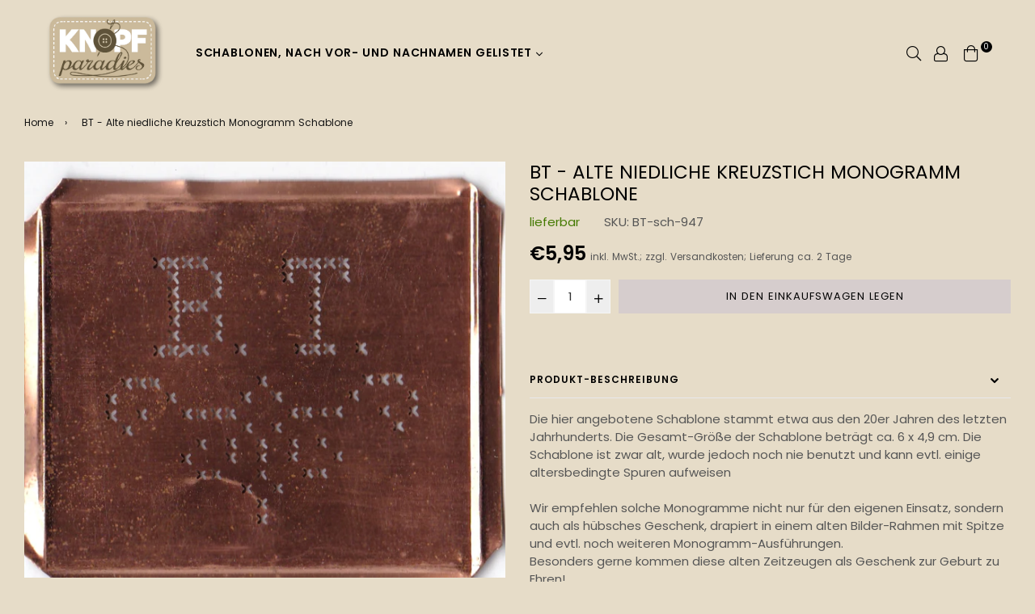

--- FILE ---
content_type: text/html; charset=utf-8
request_url: https://knopfparade.de/products/bt-sch-947-alte-niedliche-kreuzstich-monogramm-schablone
body_size: 30325
content:
<!doctype html>
<!--[if IE 9]> <html class="ie9 no-js" lang="de" > <![endif]-->
<!--[if (gt IE 9)|!(IE)]><!--> <html class="no-js" lang="de" > <!--<![endif]-->
<head>
  <meta name="p:domain_verify" content="a95ce84e6ea704c25c6712d2ffc54ae1"/>
  <meta charset="utf-8">
  <meta http-equiv="X-UA-Compatible" content="IE=edge,chrome=1">
  <meta name="viewport" content="width=device-width,initial-scale=1,maximum-scale=1,user-scalable=0">
  <meta name="theme-color" content="#d6cdcd">
  <link rel="canonical" href="https://knopfparade.de/products/bt-sch-947-alte-niedliche-kreuzstich-monogramm-schablone">
  <link rel="preconnect" href="//fonts.shopifycdn.com/" crossorigin>
  <link rel="preconnect" href="//cdn.shopify.com/" crossorigin>
  <link rel="preconnect" href="//v.shopify.com/" crossorigin>
  <link rel="dns-prefetch" href="//knopfparade.de" crossorigin>
  <link rel="dns-prefetch" href="//knoeppe.myshopify.com" crossorigin>
  <link rel="dns-prefetch" href="//cdn.shopify.com" crossorigin>
  <link rel="dns-prefetch" href="//v.shopify.com" crossorigin>
  <link rel="dns-prefetch" href="//fonts.shopifycdn.com" crossorigin>
  <link rel="preload" as="style" href="//knopfparade.de/cdn/shop/t/11/assets/theme.scss.css?v=18774574760948853451718950170"><link rel="shortcut icon" href="//knopfparade.de/cdn/shop/files/5906ro-s500_32x32.png?v=1614285323" type="image/png"><title>Kreuzstichschablone mit Verzierungen BT
&ndash; knopfparadies</title><meta name="description" content="Die hier angebotene Schablone stammt etwa aus den 20er Jahren des letzten Jahrhunderts. Die Gesamt-Größe der Schablone beträgt ca. 6 x 4,9 cm. Die Schablone ist zwar alt, wurde jedoch noch nie benutzt und kann evtl. einige altersbedingte Spuren aufweisenWir empfehlen solche Monogramme nicht nur für den eigenen Einsatz,"><!-- /snippets/social-meta-tags.liquid --><meta property="og:site_name" content="knopfparadies">
<meta property="og:url" content="https://knopfparade.de/products/bt-sch-947-alte-niedliche-kreuzstich-monogramm-schablone">
<meta property="og:title" content="BT - Alte niedliche Kreuzstich Monogramm Schablone">
<meta property="og:type" content="product">
<meta property="og:description" content="Die hier angebotene Schablone stammt etwa aus den 20er Jahren des letzten Jahrhunderts. Die Gesamt-Größe der Schablone beträgt ca. 6 x 4,9 cm. Die Schablone ist zwar alt, wurde jedoch noch nie benutzt und kann evtl. einige altersbedingte Spuren aufweisenWir empfehlen solche Monogramme nicht nur für den eigenen Einsatz,"><meta property="og:price:amount" content="5,95">
  <meta property="og:price:currency" content="EUR"><meta property="og:image" content="http://knopfparade.de/cdn/shop/products/BT-sch-947_1200x1200.jpg?v=1599906304">
<meta property="og:image:secure_url" content="https://knopfparade.de/cdn/shop/products/BT-sch-947_1200x1200.jpg?v=1599906304">
<meta name="twitter:card" content="summary_large_image">
<meta name="twitter:title" content="BT - Alte niedliche Kreuzstich Monogramm Schablone">
<meta name="twitter:description" content="Die hier angebotene Schablone stammt etwa aus den 20er Jahren des letzten Jahrhunderts. Die Gesamt-Größe der Schablone beträgt ca. 6 x 4,9 cm. Die Schablone ist zwar alt, wurde jedoch noch nie benutzt und kann evtl. einige altersbedingte Spuren aufweisenWir empfehlen solche Monogramme nicht nur für den eigenen Einsatz,">
  
  <!-- main js -->
  <!--[if (lte IE 9) ]><script src="//knopfparade.de/cdn/shop/t/11/assets/match-media.min.js?v=22265819453975888031596737782" type="text/javascript"></script><![endif]-->
  <script src="//knopfparade.de/cdn/shop/t/11/assets/jquery.min.js?v=121482030648310525421596737779" type="text/javascript"></script>
  
  <!-- css -->
  <style type="text/css">		.flex{display:flex}.flex .flex-item{flex:1}*,::after,::before{box-sizing:border-box}html{overflow-x:hidden}body{font-family:Arial,Tahoma;margin:0;padding:0;overflow-x:hidden}article,aside,details,figcaption,figure,footer,header,hgroup,main,menu,nav,section,summary{display:block}body,button,input,select,textarea{-webkit-font-smoothing:antialiased;-webkit-text-size-adjust:100%}b,optgroup,strong{font-weight:700}em{font-style:italic}small{font-size:80%}sub,sup{font-size:75%;line-height:0;position:relative;vertical-align:baseline}sup{top:-.5em}sub{bottom:-.25em}img{max-width:100%;border:0}button,input,optgroup,select,textarea{color:inherit;font:inherit;margin:0;outline:0}button[disabled],html input[disabled]{cursor:default}.mb0{margin-bottom:0!important}[type=button]::-moz-focus-inner,[type=reset]::-moz-focus-inner,[type=submit]::-moz-focus-inner,button::-moz-focus-inner{border-style:none;padding:0}[type=button]:-moz-focusring,[type=reset]:-moz-focusring,[type=submit]:-moz-focusring,button:-moz-focusring{outline:1px dotted ButtonText}input[type=email],input[type=number],input[type=password],input[type=search]{-webkit-appearance:none;-moz-appearance:none}table{width:100%;border-collapse:collapse;border-spacing:0}td,th{padding:0}textarea{overflow:auto;-webkit-appearance:none;-moz-appearance:none}[tabindex='-1']:focus{outline:0}a,img{outline:0!important;border:0}[role=button],a,button,input,label,select,textarea{touch-action:manipulation}.pull-right{float:right}.pull-left{float:left}.clearfix::after{content:'';display:table;clear:both}.clear{clear:both}.icon__fallback-text,.visually-hidden{position:absolute!important;overflow:hidden;clip:rect(0 0 0 0);height:1px;width:1px;margin:-1px;padding:0;border:0}.visibility-hidden{visibility:hidden}.js-focus-hidden:focus{outline:0}.no-js:not(html){display:none}.no-js .no-js:not(html){display:block}.no-js .js{display:none}.skip-link:focus{clip:auto;width:auto;height:auto;margin:0;color:#000;background-color:#fff;padding:10px;opacity:1;z-index:10000;transition:none}blockquote{font-size:1.38462em;font-style:normal;text-align:center;padding:0 30px;margin:0}.rte blockquote{border-color:#e8e9eb;border-width:1px 0;border-style:solid;padding:30px 0;margin-bottom:15px}blockquote p+cite{margin-top:15px}blockquote cite{display:block;font-size:.85em;font-weight:400}blockquote cite::before{content:'\2014 \0020'}code,pre{font-family:Consolas,monospace;font-size:1em}pre{overflow:auto}p{margin:0 0 20px}p:last-child{margin-bottom:0}.fine-print{font-size:em(14);font-style:italic}.txt--minor{font-size:80%}.txt--emphasis{font-style:italic}.address{margin-bottom:30px}.icon{display:inline-block;width:20px;height:20px;vertical-align:middle;fill:currentColor}.no-svg .icon{display:none}svg.icon:not(.icon--full-color) circle,svg.icon:not(.icon--full-color) ellipse,svg.icon:not(.icon--full-color) g,svg.icon:not(.icon--full-color) line,svg.icon:not(.icon--full-color) path,svg.icon:not(.icon--full-color) polygon,svg.icon:not(.icon--full-color) polyline,svg.icon:not(.icon--full-color) rect,symbol.icon:not(.icon--full-color) circle,symbol.icon:not(.icon--full-color) ellipse,symbol.icon:not(.icon--full-color) g,symbol.icon:not(.icon--full-color) line,symbol.icon:not(.icon--full-color) path,symbol.icon:not(.icon--full-color) polygon,symbol.icon:not(.icon--full-color) polyline,symbol.icon:not(.icon--full-color) rect{fill:inherit;stroke:inherit}.no-svg .icon__fallback-text{position:static!important;overflow:inherit;clip:none;height:auto;width:auto;margin:0}.payment-icons{-moz-user-select:none;-ms-user-select:none;-webkit-user-select:none;user-select:none;cursor:default}.payment-icons .icon{width:30px;height:30px}.social-icons .ad{font-size:16px}ol,ul{margin:0;padding:0}li{list-style:none}ol{list-style:decimal}.list--inline{padding:0;margin:0}.list--inline li{display:inline-block;margin-bottom:0;vertical-align:middle}.rte img{height:auto}.rte table{table-layout:fixed}.rte ol,.rte ul{margin:0 0 10px 20px}.rte ol.list--inline,.rte ul.list--inline{margin-left:0}.rte ul{list-style:disc outside}.rte ul ul{list-style:circle outside}.rte ul ul ul{list-style:square outside}.rte a:not(.btn){padding-bottom:1px}.text-center .rte ol,.text-center .rte ul,.text-center.rte ol,.text-center.rte ul{margin-left:0;list-style-position:inside}.rte__table-wrapper{max-width:100%;overflow:auto;-webkit-overflow-scrolling:touch}.ad-spin{-webkit-animation:ad-spin 2s infinite linear;animation:ad-spin 2s infinite linear}@keyframes ad-spin{from{transform:rotate(0)}to{transform:rotate(360deg)}}.text-link{display:inline;border:0 none;background:0 0;padding:0;margin:0}svg:not(:root){overflow:hidden}.video-wrapper{position:relative;overflow:hidden;max-width:100%;padding-bottom:56.25%;height:0;height:auto}.video-wrapper iframe{position:absolute;top:0;left:0;width:100%;height:100%}form{margin:0}legend{border:0;padding:0}button,input[type=submit]{cursor:pointer}textarea{min-height:100px}select::-ms-expand{display:none}.label--hidden{position:absolute;height:0;width:0;margin-bottom:0;overflow:hidden;clip:rect(1px,1px,1px,1px)}.ie9 .label--hidden{position:static;height:auto;width:auto;margin-bottom:2px;overflow:visible;clip:initial}.form-vertical input,.form-vertical select,.form-vertical textarea{display:block;width:100%}.form-vertical [type=checkbox],.form-vertical [type=radio]{display:inline-block;width:auto;margin-right:5px}.form-vertical .btn,.form-vertical [type=submit]{display:inline-block;width:auto}.errors,.form--success,.note{padding:8px;margin:0 0 15px;font-size:12px}hr{margin:20px 0;border:0}.hr--small{padding:10px 0;margin:0}.hr--invisible{border-bottom:0}.is-transitioning{display:block!important;visibility:visible!important}.placeholder-svg{display:block;fill:rgba(85,85,85,.35);background-color:rgba(85,85,85,.1);width:100%;height:100%;max-width:100%;max-height:100%;border:1px solid rgba(85,85,85,.2)}.placeholder-noblocks{padding:40px;text-align:center}.placeholder-background{position:absolute;top:0;right:0;bottom:0;left:0}.placeholder-background .icon{border:0}.image-bar__content .placeholder-svg{position:absolute;top:0;left:0}.col-2{width:50%}.col-3{width:33.33%}.col-4{width:25%}.col-5{width:20%}.wd-30{width:30%}.wd-40{width:40%}.wd-50{width:50%}.wd-60{width:60%}.wd-70{width:70%}.wd-80{width:80%}.wd-90{width:90%}#siteNav.hidearrow .ad-angle-down-l{display:none}#siteNav.left{text-align:left}#siteNav.center{text-align:center}#siteNav.right{text-align:right}#siteNav.regular>li a{font-weight:400}#siteNav.medium>li a{font-weight:600}#siteNav.bold>li a{font-weight:700}		.grid{list-style:none;padding:0;margin-left:-15px;margin-right:-15px}.grid::after{content:'';display:table;clear:both}@media only screen and (max-width:766px){.grid{margin-left:-10px;margin-right:-10px}}@media only screen and (max-width:479px){.grid{margin-left:-5px;margin-right:-5px}}.grid__item{float:left;width:100%;padding-left:15px;padding-right:15px}@media only screen and (max-width:766px){.grid__item{padding-left:10px;padding-right:10px}}@media only screen and (max-width:479px){.grid__item{padding-left:5px;padding-right:5px}}.grid__item[class*="--push"]{position:relative}.grid--rev{direction:rtl;text-align:left}.grid--rev>.grid__item{direction:ltr;text-align:left;float:right}.one-whole{width:100%}.one-half{width:50%}.one-third{width:33.33333%}.two-thirds{width:66.66667%}.one-quarter{width:25%}.two-quarters{width:50%}.three-quarters{width:75%}.one-fifth{width:20%}.two-fifths{width:40%}.three-fifths{width:60%}.four-fifths{width:80%}.one-sixth{width:16.66667%}.two-sixths{width:33.33333%}.three-sixths{width:50%}.four-sixths{width:66.66667%}.five-sixths{width:83.33333%}.one-seventh{width:14.28571%}.two-seventh{width:28.57143%}.three-seventh{width:42.85714%}.four-seventh{width:57.14286%}.five-seventh{width:71.42857%}.one-eighth{width:12.5%}.two-eighths{width:25%}.three-eighths{width:37.5%}.four-eighths{width:50%}.five-eighths{width:62.5%}.six-eighths{width:75%}.seven-eighths{width:87.5%}.one-tenth{width:10%}.two-tenths{width:20%}.three-tenths{width:30%}.four-tenths{width:40%}.five-tenths{width:50%}.six-tenths{width:60%}.seven-tenths{width:70%}.eight-tenths{width:80%}.nine-tenths{width:90%}.one-twelfth{width:8.33333%}.two-twelfths{width:16.66667%}.three-twelfths{width:25%}.four-twelfths{width:33.33333%}.five-twelfths{width:41.66667%}.six-twelfths{width:50%}.seven-twelfths{width:58.33333%}.eight-twelfths{width:66.66667%}.nine-twelfths{width:75%}.ten-twelfths{width:83.33333%}.eleven-twelfths{width:91.66667%}.show{display:block!important}.hide{display:none!important}.text-left{text-align:left!important}.text-right{text-align:right!important}.text-center{text-align:center!important}@media only screen and (min-width:767px){.medium-up--one-whole{width:100%}.medium-up--one-half{width:50%}.medium-up--one-third{width:33.33333%}.medium-up--two-thirds{width:66.66667%}.medium-up--one-quarter{width:25%}.medium-up--two-quarters{width:50%}.medium-up--three-quarters{width:75%}.medium-up--one-fifth{width:20%}.medium-up--two-fifths{width:40%}.medium-up--three-fifths{width:60%}.medium-up--four-fifths{width:80%}.medium-up--one-sixth{width:16.66667%}.medium-up--two-sixths{width:33.33333%}.medium-up--three-sixths{width:50%}.medium-up--four-sixths{width:66.66667%}.medium-up--five-sixths{width:83.33333%}.medium-up--one-seventh{width:14.28571%}.medium-up--two-seventh{width:28.57143%}.medium-up--three-seventh{width:42.85714%}.medium-up--four-seventh{width:57.14286%}.medium-up--five-seventh{width:71.42857%}.medium-up--one-eighth{width:12.5%}.medium-up--two-eighths{width:25%}.medium-up--three-eighths{width:37.5%}.medium-up--four-eighths{width:50%}.medium-up--five-eighths{width:62.5%}.medium-up--six-eighths{width:75%}.medium-up--seven-eighths{width:87.5%}.medium-up--one-tenth{width:10%}.medium-up--two-tenths{width:20%}.medium-up--three-tenths{width:30%}.medium-up--four-tenths{width:40%}.medium-up--five-tenths{width:50%}.medium-up--six-tenths{width:60%}.medium-up--seven-tenths{width:70%}.medium-up--eight-tenths{width:80%}.medium-up--nine-tenths{width:90%}.medium-up--one-twelfth{width:8.33333%}.medium-up--two-twelfths{width:16.66667%}.medium-up--three-twelfths{width:25%}.medium-up--four-twelfths{width:33.33333%}.medium-up--five-twelfths{width:41.66667%}.medium-up--six-twelfths{width:50%}.medium-up--seven-twelfths{width:58.33333%}.medium-up--eight-twelfths{width:66.66667%}.medium-up--nine-twelfths{width:75%}.medium-up--ten-twelfths{width:83.33333%}.medium-up--eleven-twelfths{width:91.66667%}.grid--uniform .medium-up--five-tenths:nth-child(2n+1),.grid--uniform .medium-up--four-eighths:nth-child(2n+1),.grid--uniform .medium-up--four-twelfths:nth-child(3n+1),.grid--uniform .medium-up--one-eighth:nth-child(8n+1),.grid--uniform .medium-up--one-fifth:nth-child(5n+1),.grid--uniform .medium-up--one-half:nth-child(2n+1),.grid--uniform .medium-up--one-quarter:nth-child(4n+1),.grid--uniform .medium-up--one-seventh:nth-child(7n+1),.grid--uniform .medium-up--one-sixth:nth-child(6n+1),.grid--uniform .medium-up--one-third:nth-child(3n+1),.grid--uniform .medium-up--one-twelfth:nth-child(12n+1),.grid--uniform .medium-up--six-twelfths:nth-child(2n+1),.grid--uniform .medium-up--three-sixths:nth-child(2n+1),.grid--uniform .medium-up--three-twelfths:nth-child(4n+1),.grid--uniform .medium-up--two-eighths:nth-child(4n+1),.grid--uniform .medium-up--two-sixths:nth-child(3n+1),.grid--uniform .medium-up--two-twelfths:nth-child(6n+1){clear:both}.medium-up--show{display:block!important}.medium-up--hide{display:none!important}.medium-up--text-left{text-align:left!important}.medium-up--text-right{text-align:right!important}.medium-up--text-center{text-align:center!important}}@media only screen and (min-width:999px){.large-up--one-whole{width:100%}.large-up--one-half{width:50%}.large-up--one-third{width:33.33333%}.large-up--two-thirds{width:66.66667%}.large-up--one-quarter{width:25%}.large-up--two-quarters{width:50%}.large-up--three-quarters{width:75%}.large-up--one-fifth{width:20%}.large-up--two-fifths{width:40%}.large-up--three-fifths{width:60%}.large-up--four-fifths{width:80%}.large-up--one-sixth{width:16.66667%}.large-up--two-sixths{width:33.33333%}.large-up--three-sixths{width:50%}.large-up--four-sixths{width:66.66667%}.large-up--five-sixths{width:83.33333%}.large-up--one-seventh{width:14.28571%}.large-up--two-seventh{width:28.57143%}.large-up--three-seventh{width:42.85714%}.large-up--four-seventh{width:57.14286%}.large-up--five-seventh{width:71.42857%}.large-up--one-eighth{width:12.5%}.large-up--two-eighths{width:25%}.large-up--three-eighths{width:37.5%}.large-up--four-eighths{width:50%}.large-up--five-eighths{width:62.5%}.large-up--six-eighths{width:75%}.large-up--seven-eighths{width:87.5%}.large-up--one-tenth{width:10%}.large-up--two-tenths{width:20%}.large-up--three-tenths{width:30%}.large-up--four-tenths{width:40%}.large-up--five-tenths{width:50%}.large-up--six-tenths{width:60%}.large-up--seven-tenths{width:70%}.large-up--eight-tenths{width:80%}.large-up--nine-tenths{width:90%}.large-up--one-twelfth{width:8.33333%}.large-up--two-twelfths{width:16.66667%}.large-up--three-twelfths{width:25%}.large-up--four-twelfths{width:33.33333%}.large-up--five-twelfths{width:41.66667%}.large-up--six-twelfths{width:50%}.large-up--seven-twelfths{width:58.33333%}.large-up--eight-twelfths{width:66.66667%}.large-up--nine-twelfths{width:75%}.large-up--ten-twelfths{width:83.33333%}.large-up--eleven-twelfths{width:91.66667%}.grid--uniform .large-up--five-tenths:nth-child(2n+1),.grid--uniform .large-up--four-eighths:nth-child(2n+1),.grid--uniform .large-up--four-twelfths:nth-child(3n+1),.grid--uniform .large-up--one-eighth:nth-child(8n+1),.grid--uniform .large-up--one-fifth:nth-child(5n+1),.grid--uniform .large-up--one-half:nth-child(2n+1),.grid--uniform .large-up--one-quarter:nth-child(4n+1),.grid--uniform .large-up--one-seventh:nth-child(7n+1),.grid--uniform .large-up--one-sixth:nth-child(6n+1),.grid--uniform .large-up--one-third:nth-child(3n+1),.grid--uniform .large-up--one-twelfth:nth-child(12n+1),.grid--uniform .large-up--six-twelfths:nth-child(2n+1),.grid--uniform .large-up--three-sixths:nth-child(2n+1),.grid--uniform .large-up--three-twelfths:nth-child(4n+1),.grid--uniform .large-up--two-eighths:nth-child(4n+1),.grid--uniform .large-up--two-sixths:nth-child(3n+1),.grid--uniform .large-up--two-twelfths:nth-child(6n+1){clear:both}.large-up--show{display:block!important}.large-up--hide{display:none!important}.large-up--text-left{text-align:left!important}.large-up--text-right{text-align:right!important}.large-up--text-center{text-align:center!important}}@media only screen and (min-width:1200px){.widescreen--one-whole{width:100%}.widescreen--one-half{width:50%}.widescreen--one-third{width:33.33333%}.widescreen--two-thirds{width:66.66667%}.widescreen--one-quarter{width:25%}.widescreen--two-quarters{width:50%}.widescreen--three-quarters{width:75%}.widescreen--one-fifth{width:20%}.widescreen--two-fifths{width:40%}.widescreen--three-fifths{width:60%}.widescreen--four-fifths{width:80%}.widescreen--one-sixth{width:16.66667%}.widescreen--two-sixths{width:33.33333%}.widescreen--three-sixths{width:50%}.widescreen--four-sixths{width:66.66667%}.widescreen--five-sixths{width:83.33333%}.widescreen--one-seventh{width:14.28571%}.widescreen--two-seventh{width:28.57143%}.widescreen--three-seventh{width:42.85714%}.widescreen--four-seventh{width:57.14286%}.widescreen--five-seventh{width:71.42857%}.widescreen--one-eighth{width:12.5%}.widescreen--two-eighths{width:25%}.widescreen--three-eighths{width:37.5%}.widescreen--four-eighths{width:50%}.widescreen--five-eighths{width:62.5%}.widescreen--six-eighths{width:75%}.widescreen--seven-eighths{width:87.5%}.widescreen--one-tenth{width:10%}.widescreen--two-tenths{width:20%}.widescreen--three-tenths{width:30%}.widescreen--four-tenths{width:40%}.widescreen--five-tenths{width:50%}.widescreen--six-tenths{width:60%}.widescreen--seven-tenths{width:70%}.widescreen--eight-tenths{width:80%}.widescreen--nine-tenths{width:90%}.widescreen--one-twelfth{width:8.33333%}.widescreen--two-twelfths{width:16.66667%}.widescreen--three-twelfths{width:25%}.widescreen--four-twelfths{width:33.33333%}.widescreen--five-twelfths{width:41.66667%}.widescreen--six-twelfths{width:50%}.widescreen--seven-twelfths{width:58.33333%}.widescreen--eight-twelfths{width:66.66667%}.widescreen--nine-twelfths{width:75%}.widescreen--ten-twelfths{width:83.33333%}.widescreen--eleven-twelfths{width:91.66667%}.grid--uniform .widescreen--five-tenths:nth-child(2n+1),.grid--uniform .widescreen--four-eighths:nth-child(2n+1),.grid--uniform .widescreen--four-twelfths:nth-child(3n+1),.grid--uniform .widescreen--one-eighth:nth-child(8n+1),.grid--uniform .widescreen--one-fifth:nth-child(5n+1),.grid--uniform .widescreen--one-half:nth-child(2n+1),.grid--uniform .widescreen--one-quarter:nth-child(4n+1),.grid--uniform .widescreen--one-seventh:nth-child(7n+1),.grid--uniform .widescreen--one-sixth:nth-child(6n+1),.grid--uniform .widescreen--one-third:nth-child(3n+1),.grid--uniform .widescreen--one-twelfth:nth-child(12n+1),.grid--uniform .widescreen--six-twelfths:nth-child(2n+1),.grid--uniform .widescreen--three-sixths:nth-child(2n+1),.grid--uniform .widescreen--three-twelfths:nth-child(4n+1),.grid--uniform .widescreen--two-eighths:nth-child(4n+1),.grid--uniform .widescreen--two-sixths:nth-child(3n+1),.grid--uniform .widescreen--two-twelfths:nth-child(6n+1){clear:both}.widescreen--show{display:block!important}.widescreen--hide{display:none!important}.widescreen--text-left{text-align:left!important}.widescreen--text-right{text-align:right!important}.widescreen--text-center{text-align:center!important}}@media only screen and (min-width:999px) and (max-width:1199px){.large--one-whole{width:100%}.large--one-half{width:50%}.large--one-third{width:33.33333%}.large--two-thirds{width:66.66667%}.large--one-quarter{width:25%}.large--two-quarters{width:50%}.large--three-quarters{width:75%}.large--one-fifth{width:20%}.large--two-fifths{width:40%}.large--three-fifths{width:60%}.large--four-fifths{width:80%}.large--one-sixth{width:16.66667%}.large--two-sixths{width:33.33333%}.large--three-sixths{width:50%}.large--four-sixths{width:66.66667%}.large--five-sixths{width:83.33333%}.large--one-seventh{width:14.28571%}.large--two-seventh{width:28.57143%}.large--three-seventh{width:42.85714%}.large--four-seventh{width:57.14286%}.large--five-seventh{width:71.42857%}.large--one-eighth{width:12.5%}.large--two-eighths{width:25%}.large--three-eighths{width:37.5%}.large--four-eighths{width:50%}.large--five-eighths{width:62.5%}.large--six-eighths{width:75%}.large--seven-eighths{width:87.5%}.large--one-tenth{width:10%}.large--two-tenths{width:20%}.large--three-tenths{width:30%}.large--four-tenths{width:40%}.large--five-tenths{width:50%}.large--six-tenths{width:60%}.large--seven-tenths{width:70%}.large--eight-tenths{width:80%}.large--nine-tenths{width:90%}.large--one-twelfth{width:8.33333%}.large--two-twelfths{width:16.66667%}.large--three-twelfths{width:25%}.large--four-twelfths{width:33.33333%}.large--five-twelfths{width:41.66667%}.large--six-twelfths{width:50%}.large--seven-twelfths{width:58.33333%}.large--eight-twelfths{width:66.66667%}.large--nine-twelfths{width:75%}.large--ten-twelfths{width:83.33333%}.large--eleven-twelfths{width:91.66667%}.grid--uniform .large--five-tenths:nth-child(2n+1),.grid--uniform .large--four-eighths:nth-child(2n+1),.grid--uniform .large--four-twelfths:nth-child(3n+1),.grid--uniform .large--one-eighth:nth-child(8n+1),.grid--uniform .large--one-fifth:nth-child(5n+1),.grid--uniform .large--one-half:nth-child(2n+1),.grid--uniform .large--one-quarter:nth-child(4n+1),.grid--uniform .large--one-seventh:nth-child(7n+1),.grid--uniform .large--one-sixth:nth-child(6n+1),.grid--uniform .large--one-third:nth-child(3n+1),.grid--uniform .large--one-twelfth:nth-child(12n+1),.grid--uniform .large--six-twelfths:nth-child(2n+1),.grid--uniform .large--three-sixths:nth-child(2n+1),.grid--uniform .large--three-twelfths:nth-child(4n+1),.grid--uniform .large--two-eighths:nth-child(4n+1),.grid--uniform .large--two-sixths:nth-child(3n+1),.grid--uniform .large--two-twelfths:nth-child(6n+1){clear:both}.large--show{display:block!important}.large--hide{display:none!important}.large--text-left{text-align:left!important}.large--text-right{text-align:right!important}.large--text-center{text-align:center!important}}@media only screen and (min-width:767px) and (max-width:998px){.medium--one-whole{width:100%}.medium--one-half{width:50%}.medium--one-third{width:33.33333%}.medium--two-thirds{width:66.66667%}.medium--one-quarter{width:25%}.medium--two-quarters{width:50%}.medium--three-quarters{width:75%}.medium--one-fifth{width:20%}.medium--two-fifths{width:40%}.medium--three-fifths{width:60%}.medium--four-fifths{width:80%}.medium--one-sixth{width:16.66667%}.medium--two-sixths{width:33.33333%}.medium--three-sixths{width:50%}.medium--four-sixths{width:66.66667%}.medium--five-sixths{width:83.33333%}.medium--one-seventh{width:14.28571%}.medium--two-seventh{width:28.57143%}.medium--three-seventh{width:42.85714%}.medium--four-seventh{width:57.14286%}.medium--five-seventh{width:71.42857%}.medium--one-eighth{width:12.5%}.medium--two-eighths{width:25%}.medium--three-eighths{width:37.5%}.medium--four-eighths{width:50%}.medium--five-eighths{width:62.5%}.medium--six-eighths{width:75%}.medium--seven-eighths{width:87.5%}.medium--one-tenth{width:10%}.medium--two-tenths{width:20%}.medium--three-tenths{width:30%}.medium--four-tenths{width:40%}.medium--five-tenths{width:50%}.medium--six-tenths{width:60%}.medium--seven-tenths{width:70%}.medium--eight-tenths{width:80%}.medium--nine-tenths{width:90%}.medium--one-twelfth{width:8.33333%}.medium--two-twelfths{width:16.66667%}.medium--three-twelfths{width:25%}.medium--four-twelfths{width:33.33333%}.medium--five-twelfths{width:41.66667%}.medium--six-twelfths{width:50%}.medium--seven-twelfths{width:58.33333%}.medium--eight-twelfths{width:66.66667%}.medium--nine-twelfths{width:75%}.medium--ten-twelfths{width:83.33333%}.medium--eleven-twelfths{width:91.66667%}.grid--uniform .medium--five-tenths:nth-child(2n+1),.grid--uniform .medium--four-eighths:nth-child(2n+1),.grid--uniform .medium--four-twelfths:nth-child(3n+1),.grid--uniform .medium--one-eighth:nth-child(8n+1),.grid--uniform .medium--one-fifth:nth-child(5n+1),.grid--uniform .medium--one-half:nth-child(2n+1),.grid--uniform .medium--one-quarter:nth-child(4n+1),.grid--uniform .medium--one-seventh:nth-child(7n+1),.grid--uniform .medium--one-sixth:nth-child(6n+1),.grid--uniform .medium--one-third:nth-child(3n+1),.grid--uniform .medium--one-twelfth:nth-child(12n+1),.grid--uniform .medium--six-twelfths:nth-child(2n+1),.grid--uniform .medium--three-sixths:nth-child(2n+1),.grid--uniform .medium--three-twelfths:nth-child(4n+1),.grid--uniform .medium--two-eighths:nth-child(4n+1),.grid--uniform .medium--two-sixths:nth-child(3n+1),.grid--uniform .medium--two-twelfths:nth-child(6n+1){clear:both}.medium--show{display:block!important}.medium--hide{display:none!important}.medium--text-left{text-align:left!important}.medium--text-right{text-align:right!important}.medium--text-center{text-align:center!important}}@media only screen and (max-width:766px){.small--one-whole{width:100%}.small--one-half{width:50%}.small--one-third{width:33.33333%}.small--two-thirds{width:66.66667%}.small--one-quarter{width:25%}.small--two-quarters{width:50%}.small--three-quarters{width:75%}.small--one-fifth{width:20%}.small--two-fifths{width:40%}.small--three-fifths{width:60%}.small--four-fifths{width:80%}.small--one-sixth{width:16.66667%}.small--two-sixths{width:33.33333%}.small--three-sixths{width:50%}.small--four-sixths{width:66.66667%}.small--five-sixths{width:83.33333%}.small--one-seventh{width:14.28571%}.small--two-seventh{width:28.57143%}.small--three-seventh{width:42.85714%}.small--four-seventh{width:57.14286%}.small--five-seventh{width:71.42857%}.small--one-eighth{width:12.5%}.small--two-eighths{width:25%}.small--three-eighths{width:37.5%}.small--four-eighths{width:50%}.small--five-eighths{width:62.5%}.small--six-eighths{width:75%}.small--seven-eighths{width:87.5%}.small--one-tenth{width:10%}.small--two-tenths{width:20%}.small--three-tenths{width:30%}.small--four-tenths{width:40%}.small--five-tenths{width:50%}.small--six-tenths{width:60%}.small--seven-tenths{width:70%}.small--eight-tenths{width:80%}.small--nine-tenths{width:90%}.small--one-twelfth{width:8.33333%}.small--two-twelfths{width:16.66667%}.small--three-twelfths{width:25%}.small--four-twelfths{width:33.33333%}.small--five-twelfths{width:41.66667%}.small--six-twelfths{width:50%}.small--seven-twelfths{width:58.33333%}.small--eight-twelfths{width:66.66667%}.small--nine-twelfths{width:75%}.small--ten-twelfths{width:83.33333%}.small--eleven-twelfths{width:91.66667%}.grid--uniform .small--five-tenths:nth-child(2n+1),.grid--uniform .small--four-eighths:nth-child(2n+1),.grid--uniform .small--four-twelfths:nth-child(3n+1),.grid--uniform .small--one-eighth:nth-child(8n+1),.grid--uniform .small--one-fifth:nth-child(5n+1),.grid--uniform .small--one-half:nth-child(2n+1),.grid--uniform .small--one-quarter:nth-child(4n+1),.grid--uniform .small--one-seventh:nth-child(7n+1),.grid--uniform .small--one-sixth:nth-child(6n+1),.grid--uniform .small--one-third:nth-child(3n+1),.grid--uniform .small--one-twelfth:nth-child(12n+1),.grid--uniform .small--six-twelfths:nth-child(2n+1),.grid--uniform .small--three-sixths:nth-child(2n+1),.grid--uniform .small--three-twelfths:nth-child(4n+1),.grid--uniform .small--two-eighths:nth-child(4n+1),.grid--uniform .small--two-sixths:nth-child(3n+1),.grid--uniform .small--two-twelfths:nth-child(6n+1){clear:both}.small--show{display:block!important}.small--hide{display:none!important}.small--text-left{text-align:left!important}.small--text-right{text-align:right!important}.small--text-center{text-align:center!important}}@media only screen and (max-width:639px){.mobile--one-whole{width:100%}.mobile--one-half{width:50%}.mobile--one-third{width:33.33333%}.mobile--two-thirds{width:66.66667%}.mobile--one-quarter{width:25%}.mobile--two-quarters{width:50%}.mobile--three-quarters{width:75%}.mobile--one-fifth{width:20%}.mobile--two-fifths{width:40%}.mobile--three-fifths{width:60%}.mobile--four-fifths{width:80%}.mobile--one-sixth{width:16.66667%}.mobile--two-sixths{width:33.33333%}.mobile--three-sixths{width:50%}.mobile--four-sixths{width:66.66667%}.mobile--five-sixths{width:83.33333%}.mobile--one-seventh{width:14.28571%}.mobile--two-seventh{width:28.57143%}.mobile--three-seventh{width:42.85714%}.mobile--four-seventh{width:57.14286%}.mobile--five-seventh{width:71.42857%}.mobile--one-eighth{width:12.5%}.mobile--two-eighths{width:25%}.mobile--three-eighths{width:37.5%}.mobile--four-eighths{width:50%}.mobile--five-eighths{width:62.5%}.mobile--six-eighths{width:75%}.mobile--seven-eighths{width:87.5%}.mobile--one-tenth{width:10%}.mobile--two-tenths{width:20%}.mobile--three-tenths{width:30%}.mobile--four-tenths{width:40%}.mobile--five-tenths{width:50%}.mobile--six-tenths{width:60%}.mobile--seven-tenths{width:70%}.mobile--eight-tenths{width:80%}.mobile--nine-tenths{width:90%}.mobile--one-twelfth{width:8.33333%}.mobile--two-twelfths{width:16.66667%}.mobile--three-twelfths{width:25%}.mobile--four-twelfths{width:33.33333%}.mobile--five-twelfths{width:41.66667%}.mobile--six-twelfths{width:50%}.mobile--seven-twelfths{width:58.33333%}.mobile--eight-twelfths{width:66.66667%}.mobile--nine-twelfths{width:75%}.mobile--ten-twelfths{width:83.33333%}.mobile--eleven-twelfths{width:91.66667%}.grid--uniform .mobile--five-tenths:nth-child(2n+1),.grid--uniform .mobile--four-eighths:nth-child(2n+1),.grid--uniform .mobile--four-twelfths:nth-child(3n+1),.grid--uniform .mobile--one-eighth:nth-child(8n+1),.grid--uniform .mobile--one-fifth:nth-child(5n+1),.grid--uniform .mobile--one-half:nth-child(2n+1),.grid--uniform .mobile--one-quarter:nth-child(4n+1),.grid--uniform .mobile--one-seventh:nth-child(7n+1),.grid--uniform .mobile--one-sixth:nth-child(6n+1),.grid--uniform .mobile--one-third:nth-child(3n+1),.grid--uniform .mobile--one-twelfth:nth-child(12n+1),.grid--uniform .mobile--six-twelfths:nth-child(2n+1),.grid--uniform .mobile--three-sixths:nth-child(2n+1),.grid--uniform .mobile--three-twelfths:nth-child(4n+1),.grid--uniform .mobile--two-eighths:nth-child(4n+1),.grid--uniform .mobile--two-sixths:nth-child(3n+1),.grid--uniform .mobile--two-twelfths:nth-child(6n+1){clear:both}.mobile--show{display:block!important}.mobile--hide{display:none!important}.mobile--text-left{text-align:left!important}.mobile--text-right{text-align:right!important}.mobile--text-center{text-align:center!important}}@media only screen and (max-width:766px){.small--push-one-half{left:50%}.small--push-one-third{left:33.33333%}.small--push-two-thirds{left:66.66667%}.small--push-one-quarter{left:25%}.small--push-two-quarters{left:50%}.small--push-three-quarters{left:75%}.small--push-one-fifth{left:20%}.small--push-two-fifths{left:40%}.small--push-three-fifths{left:60%}.small--push-four-fifths{left:80%}.small--push-one-sixth{left:16.66667%}.small--push-two-sixths{left:33.33333%}.small--push-three-sixths{left:50%}.small--push-four-sixths{left:66.66667%}.small--push-five-sixths{left:83.33333%}.small--push-one-eighth{left:12.5%}.small--push-two-eighths{left:25%}.small--push-three-eighths{left:37.5%}.small--push-four-eighths{left:50%}.small--push-five-eighths{left:62.5%}.small--push-six-eighths{left:75%}.small--push-seven-eighths{left:87.5%}.small--push-one-tenth{left:10%}.small--push-two-tenths{left:20%}.small--push-three-tenths{left:30%}.small--push-four-tenths{left:40%}.small--push-five-tenths{left:50%}.small--push-six-tenths{left:60%}.small--push-seven-tenths{left:70%}.small--push-eight-tenths{left:80%}.small--push-nine-tenths{left:90%}.small--push-one-twelfth{left:8.33333%}.small--push-two-twelfths{left:16.66667%}.small--push-three-twelfths{left:25%}.small--push-four-twelfths{left:33.33333%}.small--push-five-twelfths{left:41.66667%}.small--push-six-twelfths{left:50%}.small--push-seven-twelfths{left:58.33333%}.small--push-eight-twelfths{left:66.66667%}.small--push-nine-twelfths{left:75%}.small--push-ten-twelfths{left:83.33333%}.small--push-eleven-twelfths{left:91.66667%}}@media only screen and (min-width:767px){.medium-up--push-one-half{left:50%}.medium-up--push-one-third{left:33.33333%}.medium-up--push-two-thirds{left:66.66667%}.medium-up--push-one-quarter{left:25%}.medium-up--push-two-quarters{left:50%}.medium-up--push-three-quarters{left:75%}.medium-up--push-one-fifth{left:20%}.medium-up--push-two-fifths{left:40%}.medium-up--push-three-fifths{left:60%}.medium-up--push-four-fifths{left:80%}.medium-up--push-one-sixth{left:16.66667%}.medium-up--push-two-sixths{left:33.33333%}.medium-up--push-three-sixths{left:50%}.medium-up--push-four-sixths{left:66.66667%}.medium-up--push-five-sixths{left:83.33333%}.medium-up--push-one-eighth{left:12.5%}.medium-up--push-two-eighths{left:25%}.medium-up--push-three-eighths{left:37.5%}.medium-up--push-four-eighths{left:50%}.medium-up--push-five-eighths{left:62.5%}.medium-up--push-six-eighths{left:75%}.medium-up--push-seven-eighths{left:87.5%}.medium-up--push-one-tenth{left:10%}.medium-up--push-two-tenths{left:20%}.medium-up--push-three-tenths{left:30%}.medium-up--push-four-tenths{left:40%}.medium-up--push-five-tenths{left:50%}.medium-up--push-six-tenths{left:60%}.medium-up--push-seven-tenths{left:70%}.medium-up--push-eight-tenths{left:80%}.medium-up--push-nine-tenths{left:90%}.medium-up--push-one-twelfth{left:8.33333%}.medium-up--push-two-twelfths{left:16.66667%}.medium-up--push-three-twelfths{left:25%}.medium-up--push-four-twelfths{left:33.33333%}.medium-up--push-five-twelfths{left:41.66667%}.medium-up--push-six-twelfths{left:50%}.medium-up--push-seven-twelfths{left:58.33333%}.medium-up--push-eight-twelfths{left:66.66667%}.medium-up--push-nine-twelfths{left:75%}.medium-up--push-ten-twelfths{left:83.33333%}.medium-up--push-eleven-twelfths{left:91.66667%}}	 @font-face{font-family:Adorn-Icons;src:url("//knopfparade.de/cdn/shop/t/11/assets/adorn-icons.woff2?v=167339017966625775301596737771") format('woff2'),url("//knopfparade.de/cdn/shop/t/11/assets/adorn-icons.woff?v=161036233917603097671596737770") format('woff'),url("//knopfparade.de/cdn/shop/t/11/assets/adorn-icons.svg?v=47067478834948831351596737769#Adorn-Icons") format('svg');font-weight:400;font-style:normal;font-display:swap;}.ad{font:normal normal normal 16px/1 adorn-icons;speak:none;text-transform:none;display:inline-block;vertical-align:middle;text-rendering:auto;-webkit-font-smoothing:antialiased;-moz-osx-font-smoothing:grayscale}.ad-sort:before{content:"\ea0a"}.ad-step-forward:before{content:"\ea11"}.ad-step-forward-r:before{content:"\eb33"}.ad-an-double-down:before{content:"\eb62"}.ad-an-double-left:before{content:"\eb63"}.ad-an-double-right:before{content:"\eb64"}.ad-an-double-up:before{content:"\eb65"}.ad-angle-down:before{content:"\e902"}.ad-angle-down-r:before{content:"\ea45"}.ad-angle-down-l:before{content:"\eb66"}.ad-angle-left:before{content:"\e903"}.ad { /* use !important to prevent issues with browser extensions that change fonts */font-family: 'adorn-icons' !important; speak: none; font-style: normal; font-weight: normal; font-variant: normal; text-transform: none; line-height: 1; /* Better Font Rendering =========== */-webkit-font-smoothing: antialiased; -moz-osx-font-smoothing: grayscale; }.ad-money-note:before { content: "\e91c"; }.ad-chat:before { content: "\e906"; }.ad-credit-card1:before { content: "\e907"; }.ad-customer-service:before { content: "\e908"; }.ad-dollar:before { content: "\e909"; }.ad-fire:before { content: "\e911"; }.ad-fire-l:before { content: "\e912"; }.ad-free-delivery:before { content: "\e913"; }.ad-gift-box:before { content: "\e914"; }.ad-like:before { content: "\e91a"; }.ad-money:before { content: "\e91b"; }.ad-payment-security:before { content: "\e91d"; }.ad-phone-24:before { content: "\e923"; }.ad-recommended:before { content: "\e924"; }.ad-reliability:before { content: "\e925"; }.ad-rule:before { content: "\e926"; }.ad-ruler:before { content: "\e929"; }.ad-dressmaker:before { content: "\e92e"; }.ad-shield:before { content: "\e930"; }.ad-bag-t:before { content: "\e933"; }.ad-video2:before { content: "\e93b"; }.ad-video-player1:before { content: "\e93e"; }.ad-worldwide:before { content: "\e941"; }.ad-telegram:before { content: "\ec30"; }.ad-telegram-plane:before { content: "\ec31"; }.ad-upload:before { content: "\ea33"; }.ad-upload-r:before { content: "\eb51"; }.ad-upload-l:before { content: "\ec1a"; }.ad-window-restore-r:before { content: "\eb5e"; }.ad-book-r:before { content: "\ea6a"; }.ad-briefcase:before { content: "\e93c"; }.ad-briefcase-r:before { content: "\ea6b"; }.ad-calculator:before { content: "\e940"; }.ad-calculator-r:before { content: "\ea6e"; }.ad-calculator-l:before { content: "\eb83"; }.ad-calendar:before { content: "\f073"; }.ad-copy-l:before { content: "\eba5"; }.ad-download:before { content: "\e976"; }.ad-download-r:before { content: "\eaa6"; }.ad-paper-r-plane:before { content: "\eaeb"; }.ad-paper-l-plane:before { content: "\ebd7"; }.ad-portrait-l:before { content: "\ebe4"; }.ad-save:before { content: "\e9f4"; }.ad-save-r:before { content: "\eb1b"; }.ad-save-l:before { content: "\ebf2"; }.ad-server:before { content: "\f233"; }.ad-server-r:before { content: "\eb20"; }.ad-server-l:before { content: "\ebf6"; }.ad-id-badge:before { content: "\e9a2"; }.ad-id-badge-r:before { content: "\eabc"; }.ad-id-card:before { content: "\e9a3"; }.ad-id-card-r:before { content: "\eabd"; }.ad-id-card-l:before { content: "\ebbe"; }.ad-image:before { content: "\e9a4"; }.ad-image-r:before { content: "\eabe"; }.ad-images-r:before { content: "\eabf"; }.ad-inbox:before { content: "\e9a6"; }.ad-inbox-in:before { content: "\e9a7"; }.ad-inbox-in-r:before { content: "\eac0"; }.ad-inbox-out:before { content: "\e9a8"; }.ad-inbox-out-r:before { content: "\eac1"; }.ad-tag:before { content: "\ea1e"; }.ad-tags:before { content: "\ea1f"; }.ad-tag-r:before { content: "\eb39"; }.ad-tags-r:before { content: "\eb3a"; }.ad-tag-l:before { content: "\ec08"; }.ad-tags-l:before { content: "\ec09"; }.ad-newspaper:before { content: "\eae4"; }.ad-newspaper-r:before { content: "\ebd6"; }.ad-clipboard:before { content: "\f0ea"; }.ad-paste:before { content: "\f0ea"; }.ad-address-book-o:before { content: "\f2ba"; }.ad-address-book:before { content: "\e900"; }.ad-address-card:before { content: "\e901"; }.ad-address-book-r:before { content: "\ebbd"; }.ad-folder:before { content: "\e999"; }.ad-folder-open:before { content: "\e99a"; }.ad-browser:before { content: "\ea6c"; }.ad-folder-r:before { content: "\eab5"; }.ad-folder-open-r:before { content: "\eab6"; }.ad-folder-l:before { content: "\ebb7"; }.ad-folder-open-l:before { content: "\ebb8"; }.ad-file-text-o:before { content: "\f0f6"; }.ad-copy-files-o:before { content: "\f0c5"; }.ad-file-alt:before { content: "\e992"; }.ad-file-check:before { content: "\e993"; }.ad-file-code:before { content: "\e994"; }.ad-file-pdf:before { content: "\e995"; }.ad-file-ar:before { content: "\ebb5"; }.ad-sliders-h-square:before { content: "\ea08"; }.ad-sliders-hr-square:before { content: "\eb2d"; }.ad-tuning:before { content: "\ec46"; }.ad-ban:before { content: "\e938"; }.ad-ban-r:before { content: "\ea65"; }.ad-bars:before { content: "\e939"; }.ad-bars-r:before { content: "\ea66"; }.ad-bars-l:before { content: "\eb7f"; }.ad-chain:before { content: "\f0c1"; }.ad-link3:before { content: "\f0c1"; }.ad-circle-notch:before { content: "\e968"; }.ad-circle-notch-r:before { content: "\ea92"; }.ad-clone:before { content: "\f24d"; }.ad-cog:before { content: "\f013"; }.ad-gear:before { content: "\f013"; }.ad-cog-r:before { content: "\ea96"; }.ad-cog-l:before { content: "\eba0"; }.ad-cogs:before { content: "\f085"; }.ad-gears:before { content: "\f085"; }.ad-cogs-r:before { content: "\ea97"; }.ad-cogs-l:before { content: "\eba1"; }.ad-edit1:before { content: "\ec47"; }.ad-edit:before { content: "\e977"; }.ad-edit-l:before { content: "\eba9"; }.ad-edit4:before { content: "\f044"; }.ad-pencil-square-o:before { content: "\f044"; }.ad-ellipsis-h:before { content: "\e978"; }.ad-ellipsis-hl:before { content: "\eaa8"; }.ad-ellipsis-h3:before { content: "\f141"; }.ad-ellipsis-v:before { content: "\e979"; }.ad-ellipsis-vl:before { content: "\eaa9"; }.ad-ellipsis-v3:before { content: "\f142"; }.ad-expand-alt:before { content: "\e982"; }.ad-compress-alt:before { content: "\ea9c"; }.ad-expand:before { content: "\e981"; }.ad-expand-wide:before { content: "\e985"; }.ad-external-link:before { content: "\e986"; }.ad-external-link-square:before { content: "\e988"; }.ad-link:before { content: "\e9b3"; }.ad-link-r:before { content: "\eac9"; }.ad-list:before { content: "\e9b4"; }.ad-list-alt:before { content: "\e9b5"; }.ad-list-alt-r:before { content: "\eacc"; }.ad-list-ul:before { content: "\e9b6"; }.ad-list-ulr:before { content: "\eace"; }.ad-list-r:before { content: "\eacb"; }.ad-list-l:before { content: "\ebc6"; }.ad-list4:before { content: "\f03a"; }.ad-minus:before { content: "\e9c7"; }.ad-minus-circle:before { content: "\e9c8"; }.ad-minus-circle-r:before { content: "\ead9"; }.ad-minus-circle-l:before { content: "\ebd2"; }.ad-minus-square:before { content: "\e9c9"; }.ad-minus-square-r:before { content: "\eada"; }.ad-minus-square-l:before { content: "\ebd3"; }.ad-minus-r:before { content: "\ead8"; }.ad-minus-l:before { content: "\ebd1"; }.ad-pen-alt:before { content: "\eaf1"; }.ad-pen-square:before { content: "\eaf4"; }.ad-pen-square-l:before { content: "\ebdb"; }.ad-pencil:before { content: "\eaf2"; }.ad-pencil-alt:before { content: "\e9d1"; }.ad-pencil-ar:before { content: "\eaf3"; }.ad-pencil-al:before { content: "\ebda"; }.ad-pencil-square:before { content: "\f14b"; }.ad-pencil-l:before { content: "\ebd9"; }.ad-plus:before { content: "\e9d6"; }.ad-plus-circle:before { content: "\e9d7"; }.ad-plus-cir:before { content: "\eafc"; }.ad-plus-cil:before { content: "\ebe1"; }.ad-plus-square:before { content: "\e9d8"; }.ad-plus-sqr:before { content: "\eafd"; }.ad-plus-sql:before { content: "\ebe2"; }.ad-plus-r:before { content: "\eafb"; }.ad-plus-l:before { content: "\ebe0"; }.ad-power-off:before { content: "\e9dc"; }.ad-power-off-r:before { content: "\eb02"; }.ad-random:before { content: "\e9e4"; }.ad-random-r:before { content: "\eb0c"; }.ad-recycle:before { content: "\e9e5"; }.ad-recycle-r:before { content: "\eb0d"; }.ad-recycle-l:before { content: "\ebec"; }.ad-redo:before { content: "\e9e6"; }.ad-redo-alt:before { content: "\e9e7"; }.ad-redo-ar:before { content: "\eb0f"; }.ad-redo-r:before { content: "\eb0e"; }.ad-redo-l:before { content: "\ebed"; }.ad-refresh:before { content: "\f021"; }.ad-repeat:before { content: "\e9e8"; }.ad-repeat-alt:before { content: "\eb12"; }.ad-repeat-r:before { content: "\eb11"; }.ad-repeat3:before { content: "\f01e"; }.ad-rotate-right:before { content: "\f01e"; }.ad-reply:before { content: "\e9ec"; }.ad-reply-all:before { content: "\e9ed"; }.ad-reply-all-r:before { content: "\eb14"; }.ad-reply-r:before { content: "\eb13"; }.ad-retweet:before { content: "\e9ee"; }.ad-retweet-r:before { content: "\eb15"; }.ad-retweet3:before { content: "\f079"; }.ad-rotate-left:before { content: "\f0e2"; }.ad-undo4:before { content: "\f0e2"; }.ad-share:before { content: "\e9f9"; }.ad-share-all:before { content: "\e9fa"; }.ad-share-all-r:before { content: "\eb22"; }.ad-share-square:before { content: "\e9fd"; }.ad-share-sqr:before { content: "\eb25"; }.ad-share-r:before { content: "\eb21"; }.ad-sign-in-alt:before { content: "\ea05"; }.ad-sign-in-ar:before { content: "\eb29"; }.ad-sign-in-al:before { content: "\ebfb"; }.ad-sign-out-alt:before { content: "\ea06"; }.ad-sign-out-ar:before { content: "\eb2a"; }.ad-sign-out-al:before { content: "\ebfc"; }.ad-sitemap-r:before { content: "\eb2b"; }.ad-sitemap-l:before { content: "\ebfd"; }.ad-sliders:before { content: "\f1de"; }.ad-sliders-h:before { content: "\eb2c"; }.ad-sliders-hr:before { content: "\ebfe"; }.ad-sliders-v:before { content: "\eb2e"; }.ad-sliders-v-square:before { content: "\ea09"; }.ad-sliders-v-sqr:before { content: "\eb2f"; }.ad-sliders-vr:before { content: "\ebff"; }.ad-sort-amount-down:before { content: "\ea0b"; }.ad-sort-amount-up:before { content: "\ea0c"; }.ad-spinner:before { content: "\ea0d"; }.ad-spinner-r:before { content: "\eb30"; }.ad-spinner-l:before { content: "\ec00"; }.ad-spinner4:before { content: "\f110"; }.ad-sync:before { content: "\ea18"; }.ad-sync-ar:before { content: "\eb34"; }.ad-table:before { content: "\ea1a"; }.ad-table-r:before { content: "\eb35"; }.ad-table3:before { content: "\f0ce"; }.ad-th:before { content: "\ea20"; }.ad-th-large:before { content: "\ea21"; }.ad-th-large-r:before { content: "\eb3d"; }.ad-th-large-l:before { content: "\ec0b"; }.ad-th-list:before { content: "\ea22"; }.ad-th-list-r:before { content: "\eb3e"; }.ad-th-list-l:before { content: "\ec0c"; }.ad-th-r:before { content: "\eb3c"; }.ad-th-l:before { content: "\ec0a"; }.ad-times:before { content: "\ea25"; }.ad-times-circle:before { content: "\ea26"; }.ad-times-cir:before { content: "\eb42"; }.ad-times-cil:before { content: "\ec10"; }.ad-times-square:before { content: "\ea27"; }.ad-times-sqr:before { content: "\eb43"; }.ad-times-sql:before { content: "\ec11"; }.ad-times-r:before { content: "\eb41"; }.ad-times-l:before { content: "\ec0f"; }.ad-toggle-off:before { content: "\ea28"; }.ad-toggle-offr:before { content: "\eb44"; }.ad-toggle-onr:before { content: "\eb45"; }.ad-trash-alt:before { content: "\ea2b"; }.ad-trash-ar:before { content: "\eb46"; }.ad-trash-al:before { content: "\ec14"; }.ad-undo:before { content: "\ea2f"; }.ad-undo-alt:before { content: "\ea30"; }.ad-undo-r:before { content: "\eb4a"; }.ad-undo-l:before { content: "\ec16"; }.ad-wrench:before { content: "\ea43"; }.ad-wrench-r:before { content: "\ec21"; }.ad-exclamation:before { content: "\e97d"; }.ad-exclamation-circle:before { content: "\e97e"; }.ad-exclamation-cir:before { content: "\eaac"; }.ad-exclamation-cil:before { content: "\ebad"; }.ad-exclamation-square:before { content: "\e97f"; }.ad-exclamation-sqr:before { content: "\eaad"; }.ad-exclamation-sql:before { content: "\ebae"; }.ad-exclamation-triangle:before { content: "\e980"; }.ad-exclamation-tr:before { content: "\eaae"; }.ad-exclamation-tl:before { content: "\ebaf"; }.ad-exclamation-r:before { content: "\ebac"; }.ad-info:before { content: "\e9ac"; }.ad-info-circle:before { content: "\e9ad"; }.ad-info-cir:before { content: "\eac3"; }.ad-info-cil:before { content: "\ebc0"; }.ad-info-square:before { content: "\e9ae"; }.ad-info-sqr:before { content: "\eac4"; }.ad-info-sql:before { content: "\ebc1"; }.ad-info-r:before { content: "\eac2"; }.ad-info-l:before { content: "\ebbf"; }.ad-question:before { content: "\e9df"; }.ad-question-circle:before { content: "\e9e0"; }.ad-question-cir:before { content: "\eb07"; }.ad-question-cil:before { content: "\ebe8"; }.ad-question-square:before { content: "\e9e1"; }.ad-question-sqr:before { content: "\eb08"; }.ad-question-sql:before { content: "\ebe9"; }.ad-question-r:before { content: "\eb06"; }.ad-question-l:before { content: "\ebe7"; }.ad-quote-left:before { content: "\e9e2"; }.ad-quote-r-left:before { content: "\eb0a"; }.ad-quote-l-left:before { content: "\ebea"; }.ad-quote-right:before { content: "\e9e3"; }.ad-quote-r-right:before { content: "\eb0b"; }.ad-quote-l-right:before { content: "\ebeb"; }.ad-amazon:before { content: "\e90e"; }.ad-android:before { content: "\e918"; }.ad-apple:before { content: "\e922"; }.ad-bar-chart:before { content: "\f080"; }.ad-bar-chart-o:before { content: "\f080"; }.ad-bell-o:before { content: "\f0a2"; }.ad-bell2:before { content: "\eb80"; }.ad-birthday-cake:before { content: "\e93a"; }.ad-birthday-cake-r:before { content: "\ea69"; }.ad-bug:before { content: "\e93d"; }.ad-vh-bus:before { content: "\e93f"; }.ad-vh-bus-r:before { content: "\ea6d"; }.ad-vh-bus-l:before { content: "\eb82"; }.ad-certificate:before { content: "\e953"; }.ad-child:before { content: "\e967"; }.ad-clock:before { content: "\ea93"; }.ad-clock-r:before { content: "\eb9e"; }.ad-code:before { content: "\e96a"; }.ad-code-r:before { content: "\ea95"; }.ad-comment:before { content: "\e96d"; }.ad-comment-alt:before { content: "\e96e"; }.ad-comment-ar:before { content: "\ea9a"; }.ad-comment-al:before { content: "\eba3"; }.ad-comment-r:before { content: "\ea99"; }.ad-comment-l:before { content: "\eba2"; }.ad-comments:before { content: "\e96f"; }.ad-comments-o:before { content: "\f0e6"; }.ad-comments-r:before { content: "\ea9b"; }.ad-comments-l:before { content: "\eba4"; }.ad-css3-alt:before { content: "\eab4"; }.ad-dashboard:before { content: "\f0e4"; }.ad-tachometer:before { content: "\f0e4"; }.ad-database:before { content: "\eaa2"; }.ad-desktop:before { content: "\eaa3"; }.ad-desktop-alt:before { content: "\e974"; }.ad-desktop-ar:before { content: "\eaa4"; }.ad-envelope:before { content: "\e97a"; }.ad-envelope-square:before { content: "\e97b"; }.ad-envelope-r:before { content: "\eaaa"; }.ad-envelope-l:before { content: "\ebaa"; }.ad-envelope1:before { content: "\ec48"; }.ad-expeditedssl:before { content: "\eaec"; }.ad-eye:before { content: "\e98a"; }.ad-eye-slash:before { content: "\e98b"; }.ad-eye-slash2:before { content: "\f070"; }.ad-eye-slash-l:before { content: "\ebb3"; }.ad-eye-r:before { content: "\eab1"; }.ad-eye-l:before { content: "\ebb2"; }.ad-female:before { content: "\e98f"; }.ad-filter:before { content: "\e996"; }.ad-filter-r:before { content: "\eab3"; }.ad-filter-l:before { content: "\ebb6"; }.ad-flag:before { content: "\f024"; }.ad-flag-o:before { content: "\f11d"; }.ad-gift:before { content: "\e99c"; }.ad-gift-r:before { content: "\eab7"; }.ad-gift-l:before { content: "\ebb9"; }.ad-handshake:before { content: "\e99e"; }.ad-handshake-o:before { content: "\f2b5"; }.ad-handshake-l:before { content: "\ebba"; }.ad-heart:before { content: "\e99f"; }.ad-heart-r:before { content: "\eaba"; }.ad-heart-l:before { content: "\ebbb"; }.ad-history:before { content: "\e9a0"; }.ad-home:before { content: "\e9a1"; }.ad-home-r:before { content: "\eabb"; }.ad-home-l:before { content: "\ebbc"; }.ad-html5:before { content: "\ebcc"; }.ad-key:before { content: "\e9af"; }.ad-key-r:before { content: "\eac5"; }.ad-key-l:before { content: "\ebc2"; }.ad-language:before { content: "\e9b1"; }.ad-language2:before { content: "\f1ab"; }.ad-laptop:before { content: "\e9b2"; }.ad-laptop-r:before { content: "\ebc3"; }.ad-life-ring:before { content: "\eac7"; }.ad-lightbulb:before { content: "\eac8"; }.ad-lightbulb-r:before { content: "\ebc4"; }.ad-location:before { content: "\ec49"; }.ad-lock:before { content: "\ead0"; }.ad-lock-alt:before { content: "\e9b7"; }.ad-lock-ar:before { content: "\ead1"; }.ad-lock-al:before { content: "\ebc7"; }.ad-lock-open-alt:before { content: "\e9b8"; }.ad-lock-open-ar:before { content: "\ead3"; }.ad-lock-open-al:before { content: "\ebc8"; }.ad-map-marker-alt:before { content: "\e9c2"; }.ad-map-marker-ar:before { content: "\ead5"; }.ad-map-marker-al:before { content: "\ebcd"; }.ad-map-signs:before { content: "\e9c4"; }.ad-map-signs-r:before { content: "\ead7"; }.ad-map-signs-l:before { content: "\ebd0"; }.ad-medapps:before { content: "\ec04"; }.ad-microsoft:before { content: "\ec12"; }.ad-mobile:before { content: "\e9ca"; }.ad-mobile-alt:before { content: "\e9cb"; }.ad-mobile-ar:before { content: "\eadb"; }.ad-mobile-android:before { content: "\e9cc"; }.ad-mobile-android-alt:before { content: "\e9cd"; }.ad-mobile-android-ar:before { content: "\eadc"; }.ad-neuter:before { content: "\e9ce"; }.ad-neuter-r:before { content: "\eae3"; }.ad-neuter-l:before { content: "\ebcf"; }.ad-pennant:before { content: "\e9d2"; }.ad-qrcode:before { content: "\e9de"; }.ad-qrcode2:before { content: "\eb05"; }.ad-react:before { content: "\ec26"; }.ad-shield1:before { content: "\f132"; }.ad-shield-alt:before { content: "\e9ff"; }.ad-shield-check:before { content: "\ea00"; }.ad-shield-check-r:before { content: "\e921"; }.ad-signal:before { content: "\ea04"; }.ad-search-sistrix:before { content: "\ec28"; }.ad-sitemap:before { content: "\ea07"; }.ad-slideshare:before { content: "\ec2a"; }.ad-star:before { content: "\f005"; }.ad-star-half-empty:before { content: "\f123"; }.ad-star-half-full:before { content: "\f123"; }.ad-star-half-o:before { content: "\f123"; }.ad-star-o:before { content: "\f006"; }.ad-suitcase:before { content: "\ea16"; }.ad-sun:before { content: "\ea17"; }.ad-tablet-alt:before { content: "\ea1b"; }.ad-tablet-ar:before { content: "\eb36"; }.ad-tablet-android-alt:before { content: "\ea1c"; }.ad-tablet-android-ar:before { content: "\eb37"; }.ad-tachometer-alt:before { content: "\ea1d"; }.ad-tachometer-ar:before { content: "\eb38"; }.ad-tachometer-al:before { content: "\ec07"; }.ad-thumbs-down:before { content: "\ea23"; }.ad-thumbs-down-r:before { content: "\eb3f"; }.ad-thumbs-down-l:before { content: "\ec0d"; }.ad-thumbs-up:before { content: "\ea24"; }.ad-thumbs-up-r:before { content: "\eb40"; }.ad-thumbs-up-l:before { content: "\ec0e"; }.ad-trophy:before { content: "\f091"; }.ad-trophy-alt:before { content: "\ea2d"; }.ad-trophy-ar:before { content: "\eb48"; }.ad-truck:before { content: "\ea2e"; }.ad-truck-front:before { content: "\e90c"; }.ad-truck-line:before { content: "\e90d"; }.ad-truck-r:before { content: "\eb49"; }.ad-truck-l:before { content: "\ec15"; }.ad-unlock-alt:before { content: "\ea32"; }.ad-unlock-ar:before { content: "\eb50"; }.ad-unlock-al:before { content: "\ec19"; }.ad-wifi:before { content: "\ea3f"; }.ad-wifi-r:before { content: "\eb5c"; }.ad-wifi3:before { content: "\f1eb"; }.ad-group:before { content: "\f0c0"; }.ad-users4:before { content: "\f0c0"; }.ad-user-circle-o:before { content: "\f2be"; }.ad-user:before { content: "\ea36"; }.ad-user-alt:before { content: "\ea37"; }.ad-user-circle:before { content: "\ea38"; }.ad-user-plus:before { content: "\ea39"; }.ad-users:before { content: "\ea3a"; }.ad-user-r:before { content: "\eb54"; }.ad-user-ar:before { content: "\eb55"; }.ad-user-cir:before { content: "\eb56"; }.ad-user-plus-r:before { content: "\eb58"; }.ad-users-r:before { content: "\eb59"; }.ad-user-times2:before { content: "\eb5a"; }.ad-user-l:before { content: "\ec1b"; }.ad-user-al:before { content: "\ec1c"; }.ad-user-cil:before { content: "\ec1d"; }.ad-users-l:before { content: "\ec1e"; }.ad-bag4:before { content: "\f290"; }.ad-basket4:before { content: "\f291"; }.ad-cart-2-s:before { content: "\ec41"; }.ad-cart-1-l:before { content: "\ec43"; }.ad-shopping-cart4:before { content: "\ec45"; }.ad-cart-arrow-down:before { content: "\e951"; }.ad-cart-plus:before { content: "\e952"; }.ad-bag:before { content: "\ea01"; }.ad-basket:before { content: "\ea02"; }.ad-cart-s:before { content: "\ea03"; }.ad-cart-arrow-down-r:before { content: "\ea7d"; }.ad-cart-plus-r:before { content: "\ea7e"; }.ad-bag-r:before { content: "\eb26"; }.ad-basket-r:before { content: "\eb27"; }.ad-cart-r:before { content: "\eb28"; }.ad-bag-l:before { content: "\ebf8"; }.ad-sq-bag:before { content: "\e931"; }.ad-basket-l:before { content: "\ebf9"; }.ad-cart-l:before { content: "\ebfa"; }.ad-camera-retro:before { content: "\e943"; }.ad-camera-ar:before { content: "\ea70"; }.ad-camera-al:before { content: "\eb84"; }.ad-check-square-o:before { content: "\f046"; }.ad-check-badge:before { content: "\e937"; }.ad-check:before { content: "\e954"; }.ad-check-circle:before { content: "\e955"; }.ad-check-square:before { content: "\e956"; }.ad-check-badge-r:before { content: "\ea64"; }.ad-check-r:before { content: "\ea7f"; }.ad-check-cir:before { content: "\ea80"; }.ad-check-sqr:before { content: "\ea81"; }.ad-check-cil:before { content: "\eb8c"; }.ad-check-sql:before { content: "\eb8d"; }.ad-search-s:before { content: "\ec44"; }.ad-search-glass:before { content: "\ec4a"; }.ad-search7:before { content: "\ec4b"; }.ad-search:before { content: "\e9f5"; }.ad-search-r:before { content: "\eb1d"; }.ad-search-minus-r:before { content: "\eb1e"; }.ad-search-plus-r:before { content: "\eb1f"; }.ad-search-l:before { content: "\ebf3"; }.ad-search-minus-l:before { content: "\ebf4"; }.ad-search-plus-l:before { content: "\ebf5"; }.ad-phone-tel:before { content: "\e920"; }.ad-phone-call-r:before { content: "\e91e"; }.ad-phone-call-l:before { content: "\e91f"; }.ad-phone-old:before { content: "\e90b"; }.ad-phone-s:before { content: "\e9d3"; }.ad-phone-square:before { content: "\e9d4"; }.ad-phone-volume:before { content: "\e9d5"; }.ad-phone-r:before { content: "\eaf5"; }.ad-phone-sqr:before { content: "\eaf6"; }.ad-phone-l:before { content: "\ebdc"; }.ad-phone-sql:before { content: "\ebdd"; }.ad-phone:before { content: "\f095"; }.ad-phone-square4:before { content: "\f098"; }.ad-microphone:before { content: "\e9c5"; }.ad-microphone-alt:before { content: "\e9c6"; }.ad-bullhorn:before { content: "\f0a1"; }.ad-mobile2:before { content: "\f10b"; }.ad-fax:before { content: "\e98e"; }.ad-fax-r:before { content: "\ebb4"; }.ad-print:before { content: "\f02f"; }.ad-print-r:before { content: "\eb03"; }.ad-print-l:before { content: "\ebe6"; }.ad-pay-security:before { content: "\e932"; }.ad-ruble-sign:before { content: "\e9f2"; }.ad-ruble-sign-r:before { content: "\eb19"; }.ad-ruble-sign-l:before { content: "\ebf0"; }.ad-dollar-sign:before { content: "\e975"; }.ad-dollar-sign-r:before { content: "\eaa5"; }.ad-dollar-sign-l:before { content: "\eba8"; }.ad-aws:before { content: "\e96b"; }.ad-btc:before { content: "\e9ea"; }.ad-amazon-pay:before { content: "\e915"; }.ad-apple-pay:before { content: "\e92f"; }.ad-bitcoin:before { content: "\e991"; }.ad-cc:before { content: "\f20a"; }.ad-cc-amazon-pay:before { content: "\e9ef"; }.ad-cc-amex:before { content: "\e9f8"; }.ad-cc-apple-pay:before { content: "\ea0e"; }.ad-cc-diners-club:before { content: "\ea0f"; }.ad-cc-discover:before { content: "\ea19"; }.ad-cc-jcb:before { content: "\ea2a"; }.ad-cc-mastercard:before { content: "\ea2c"; }.ad-cc-paypal:before { content: "\ea3e"; }.ad-cc-stripe:before { content: "\ea42"; }.ad-cc-visa:before { content: "\ea67"; }.ad-credit-card:before { content: "\e972"; }.ad-credit-card-blank:before { content: "\eaa0"; }.ad-credit-card-front:before { content: "\e973"; }.ad-credit-card-front-r:before { content: "\eaa1"; }.ad-credit-card-r:before { content: "\ea9f"; }.ad-credit-card-l:before { content: "\eba7"; }.ad-euro-sign:before { content: "\e97c"; }.ad-euro-sign-r:before { content: "\eaab"; }.ad-euro-sign-l:before { content: "\ebab"; }.ad-money-bill:before { content: "\eadd"; }.ad-money-bill-alt:before { content: "\eade"; }.ad-money-bill-ar:before { content: "\ebd5"; }.ad-money-bill-r:before { content: "\ebd4"; }.ad-paypal:before { content: "\ec20"; }.ad-pound-sign:before { content: "\e9db"; }.ad-pound-sign-r:before { content: "\eb01"; }.ad-pound-sign-l:before { content: "\ebe5"; }.ad-rupee-sign:before { content: "\e9f3"; }.ad-rupee-sign-r:before { content: "\eb1a"; }.ad-rupee-sign-l:before { content: "\ebf1"; }.ad-stripe:before { content: "\ec2f"; }.ad-yen-sign:before { content: "\ea44"; }.ad-yen-sign-r:before { content: "\eb61"; }.ad-yen-sign-l:before { content: "\ec22"; }.ad-sort:before { content: "\ea0a"; }.ad-step-forward:before { content: "\ea11"; }.ad-step-forward-r:before { content: "\eb33"; }.ad-an-double-down:before { content: "\eb62"; }.ad-an-double-left:before { content: "\eb63"; }.ad-an-double-right:before { content: "\eb64"; }.ad-an-double-up:before { content: "\eb65"; }.ad-angle-down:before { content: "\e902"; }.ad-angle-down-r:before { content: "\ea45"; }.ad-angle-down-l:before { content: "\eb66"; }.ad-angle-left:before { content: "\e903"; }.ad-angle-left-r:before { content: "\ea46"; }.ad-angle-left-l:before { content: "\eb67"; }.ad-angle-right:before { content: "\e904"; }.ad-angle-right-r:before { content: "\ea47"; }.ad-angle-right-l:before { content: "\eb68"; }.ad-angle-up:before { content: "\e905"; }.ad-angle-up-r:before { content: "\ea48"; }.ad-angle-up-l:before { content: "\eb69"; }.ad-arrow-alt-down:before { content: "\e90a"; }.ad-arrow-ar-down:before { content: "\ea4d"; }.ad-arrow-al-down:before { content: "\eb6e"; }.ad-arrow-alt-left:before { content: "\e90f"; }.ad-arrow-ar-left:before { content: "\ea4e"; }.ad-arrow-al-left:before { content: "\eb6f"; }.ad-arrow-alt-right:before { content: "\e910"; }.ad-arrow-ar-right:before { content: "\ea4f"; }.ad-arrow-al-right:before { content: "\eb70"; }.ad-arrow-alt-to-left:before { content: "\e916"; }.ad-arrow-alt-to-right:before { content: "\e917"; }.ad-arrow-alt-up:before { content: "\e919"; }.ad-arrow-ar-up:before { content: "\ea54"; }.ad-arrow-al-up:before { content: "\eb72"; }.ad-arw-down:before { content: "\ea59"; }.ad-arrow-s-down:before { content: "\f063"; }.ad-arw-left:before { content: "\ea5a"; }.ad-arrow-s-left:before { content: "\f060"; }.ad-arw-right:before { content: "\ea5b"; }.ad-arrow-s-right:before { content: "\f061"; }.ad-arrow-sq-down:before { content: "\e92a"; }.ad-arrow-sql-down:before { content: "\eb79"; }.ad-arrow-sq-left:before { content: "\e92b"; }.ad-arrow-sql-left:before { content: "\eb7a"; }.ad-arrow-sq-right:before { content: "\e92c"; }.ad-arrow-sql-right:before { content: "\eb7b"; }.ad-arrow-sq-up:before { content: "\e92d"; }.ad-arrow-sql-up:before { content: "\eb7c"; }.ad-arw-up:before { content: "\ea60"; }.ad-arrow-s-up:before { content: "\f062"; }.ad-arrows-alt-h:before { content: "\e927"; }.ad-arrows-alt-v:before { content: "\e928"; }.ad-caret-circle-down:before { content: "\e945"; }.ad-caret-cir-down:before { content: "\ea71"; }.ad-caret-circle-left:before { content: "\e946"; }.ad-caret-cir-left:before { content: "\ea72"; }.ad-caret-circle-right:before { content: "\e947"; }.ad-caret-cir-right:before { content: "\ea73"; }.ad-caret-circle-up:before { content: "\e948"; }.ad-caret-cir-up:before { content: "\ea74"; }.ad-caret-down:before { content: "\e949"; }.ad-caret-r-down:before { content: "\ea75"; }.ad-caret-l-down:before { content: "\eb85"; }.ad-caret-left:before { content: "\e94a"; }.ad-caret-r-left:before { content: "\ea76"; }.ad-caret-l-left:before { content: "\eb86"; }.ad-caret-right:before { content: "\e94b"; }.ad-caret-r-right:before { content: "\ea77"; }.ad-caret-l-right:before { content: "\eb87"; }.ad-caret-sq-down:before { content: "\e94c"; }.ad-caret-sqr-down:before { content: "\ea78"; }.ad-caret-sq-left:before { content: "\e94d"; }.ad-caret-sqr-left:before { content: "\ea79"; }.ad-caret-sq-right:before { content: "\e94e"; }.ad-caret-sqr-right:before { content: "\ea7a"; }.ad-caret-sq-up:before { content: "\e94f"; }.ad-caret-sqr-up:before { content: "\ea7b"; }.ad-caret-up:before { content: "\e950"; }.ad-caret-r-up:before { content: "\ea7c"; }.ad-caret-l-up:before { content: "\eb88"; }.ad-chevron-circle-down:before { content: "\e957"; }.ad-chevron-cir-down:before { content: "\ea82"; }.ad-chevron-cil-down:before { content: "\eb8e"; }.ad-chevron-circle-left:before { content: "\e958"; }.ad-chevron-cir-left:before { content: "\ea83"; }.ad-chevron-cil-left:before { content: "\eb8f"; }.ad-chevron-circle-right:before { content: "\e959"; }.ad-chevron-cir-right:before { content: "\ea84"; }.ad-chevron-cil-right:before { content: "\eb90"; }.ad-chevron-circle-up:before { content: "\e95a"; }.ad-chevron-cir-up:before { content: "\ea85"; }.ad-chevron-cil-up:before { content: "\eb91"; }.ad-ch-double-down:before { content: "\e95b"; }.ad-ch-doublel-down:before { content: "\eb92"; }.ad-ch-double-left:before { content: "\e95c"; }.ad-ch-doublel-left:before { content: "\eb93"; }.ad-ch-double-right:before { content: "\e95d"; }.ad-ch-doublel-right:before { content: "\eb94"; }.ad-ch-double-up:before { content: "\e95e"; }.ad-ch-doublel-up:before { content: "\eb95"; }.ad-chevron-down:before { content: "\e95f"; }.ad-chevron-r-down:before { content: "\ea8a"; }.ad-chevron-l-down:before { content: "\eb96"; }.ad-chevron-left:before { content: "\e960"; }.ad-chevron-r-left:before { content: "\ea8b"; }.ad-chevron-l-left:before { content: "\eb97"; }.ad-chevron-right:before { content: "\e961"; }.ad-chevron-r-right:before { content: "\ea8c"; }.ad-chevron-l-right:before { content: "\eb98"; }.ad-chevron-square-down:before { content: "\e962"; }.ad-chevron-sqr-down:before { content: "\ea8d"; }.ad-chevron-sql-down:before { content: "\eb99"; }.ad-chevron-square-left:before { content: "\e963"; }.ad-chevron-sqr-left:before { content: "\ea8e"; }.ad-chevron-sql-left:before { content: "\eb9a"; }.ad-chevron-square-right:before { content: "\e964"; }.ad-chevron-sqr-right:before { content: "\ea8f"; }.ad-chevron-sql-right:before { content: "\eb9b"; }.ad-chevron-square-up:before { content: "\e965"; }.ad-chevron-sqr-up:before { content: "\ea90"; }.ad-chevron-sql-up:before { content: "\eb9c"; }.ad-chevron-up:before { content: "\e966"; }.ad-chevron-r-up:before { content: "\ea91"; }.ad-chevron-l-up:before { content: "\eb9d"; }.ad-expand-arrows-alt:before { content: "\e984"; }.ad-expand-arwsr-alt:before { content: "\eab0"; }.ad-expand-r-arrows:before { content: "\eaaf"; }.ad-expand-l-arrows:before { content: "\ebb0"; }.ad-arrows2:before { content: "\eb77"; }.ad-viber:before { content: "\ec38"; }.ad-globe:before { content: "\eab8"; }.ad-rss:before { content: "\e9f0"; }.ad-rss-square:before { content: "\e9f1"; }.ad-rss-sqr:before { content: "\eb18"; }.ad-rss-sql:before { content: "\ebef"; }.ad-rss-r:before { content: "\eb17"; }.ad-safari:before { content: "\ec27"; }.ad-share-alt:before { content: "\e9fb"; }.ad-share-alt-square:before { content: "\e9fc"; }.ad-share-ar-square:before { content: "\eb24"; }.ad-share-al-square:before { content: "\ebf7"; }.ad-share-ar:before { content: "\eb23"; }.ad-spotify:before { content: "\ec2e"; }.ad-tripadvisor:before { content: "\ec32"; }.ad-whatsapp:before { content: "\ec3d"; }.ad-whatsapp-square:before { content: "\ec3e"; }.ad-flickr:before { content: "\eb4e"; }.ad-flipboard:before { content: "\eb57"; }.ad-skype:before { content: "\ec29"; }.ad-codepen:before { content: "\ea68"; }.ad-behance:before { content: "\e96c"; }.ad-behance-square:before { content: "\e990"; }.ad-blogger:before { content: "\e997"; }.ad-blogger-b:before { content: "\e998"; }.ad-delicious:before { content: "\eab9"; }.ad-deviantart:before { content: "\eac6"; }.ad-digg:before { content: "\eacd"; }.ad-dribbble:before { content: "\ead4"; }.ad-dribbble-square:before { content: "\eae5"; }.ad-dropbox:before { content: "\eae6"; }.ad-facebook:before { content: "\eaed"; }.ad-facebook-f:before { content: "\eafa"; }.ad-facebook-messenger:before { content: "\eb31"; }.ad-facebook-square:before { content: "\eb47"; }.ad-google:before { content: "\eb8a"; }.ad-google-drive:before { content: "\eb8b"; }.ad-google-play:before { content: "\eba6"; }.ad-google-plus:before { content: "\ebc5"; }.ad-google-plus-g:before { content: "\ebc9"; }.ad-google-plus-square:before { content: "\ebca"; }.ad-google-wallet:before { content: "\ebcb"; }.ad-instagram:before { content: "\ec01"; }.ad-linkedin:before { content: "\ec02"; }.ad-linkedin-in:before { content: "\ec03"; }.ad-linkedin-square:before { content: "\f08c"; }.ad-pinterest:before { content: "\ec23"; }.ad-pinterest-p:before { content: "\ec24"; }.ad-pinterest-square:before { content: "\ec25"; }.ad-snapchat:before { content: "\ec2b"; }.ad-snapchat-ghost:before { content: "\ec2c"; }.ad-snapchat-square:before { content: "\ec2d"; }.ad-tumblr:before { content: "\ec33"; }.ad-tumblr-square:before { content: "\ec34"; }.ad-twitter:before { content: "\ec36"; }.ad-twitter-square:before { content: "\ec37"; }.ad-vimeo:before { content: "\ec39"; }.ad-vimeo-square:before { content: "\ec3a"; }.ad-vimeo-v:before { content: "\ec3b"; }.ad-youtube:before { content: "\ec3f"; }.ad-youtube-square:before { content: "\ec40"; }.ad-youtube-square2:before { content: "\f166"; }.ad-youtube2:before { content: "\f167"; }.ad-video-player:before { content: "\e934"; }.ad-forward:before { content: "\e99b"; }.ad-backward:before { content: "\e936"; }.ad-backward-r:before { content: "\ea63"; }.ad-backward-l:before { content: "\eb7e"; }.ad-fast-backward:before { content: "\e98c"; }.ad-fast-forward:before { content: "\e98d"; }.ad-pause:before { content: "\eaee"; }.ad-pause-circle:before { content: "\eaef"; }.ad-pause-cil:before { content: "\ebd8"; }.ad-play:before { content: "\eaf8"; }.ad-play-circle:before { content: "\eaf9"; }.ad-play-cir:before { content: "\ebdf"; }.ad-play-r:before { content: "\ebde"; }.ad-podcast:before { content: "\e9d9"; }.ad-podcast-r:before { content: "\eafe"; }.ad-podcast-l:before { content: "\ebe3"; }.ad-step-backward:before { content: "\ea10"; }.ad-step-backward-r:before { content: "\eb32"; }.ad-stop:before { content: "\ea12"; }.ad-stop-circle:before { content: "\ea13"; }.ad-video:before { content: "\ea3c"; }.ad-video-r:before { content: "\eb5b"; }.ad-video1:before { content: "\e935"; }</style>
  <link href="//knopfparade.de/cdn/shop/t/11/assets/theme.scss.css?v=18774574760948853451718950170" rel="stylesheet" type="text/css" media="all" />

  <script>
    var theme = {
      strings: {
        addToCart: "In den Einkaufswagen legen",soldOut: "Ausverkauft",unavailable: "Nicht verfügbar",showMore: "Mehr anzeigen",showLess: "Weniger anzeigen"
      },
      moneyFormat: "€{{amount_with_comma_separator}}",mlcurrency:false,shopCurrency:"EUR",currencyFormat:"money_format",moneyCurrencyFormat:"€{{amount_with_comma_separator}} EUR",rtl:false,ajax_cart:true,fixedHeader:false,animation:false,animationMobile:true,allresult:"Alle anzeigen"
    }
	      
    document.documentElement.className = document.documentElement.className.replace('no-js', 'js');var designmode = false;</script><script src="//knopfparade.de/cdn/shop/t/11/assets/vendor.min.js?v=100133132961789571141596737793" defer="defer"></script>
  <script src="//knopfparade.de/cdn/shopifycloud/storefront/assets/themes_support/api.jquery-7ab1a3a4.js" defer="defer"></script>
  <script src="//knopfparade.de/cdn/shopifycloud/storefront/assets/themes_support/option_selection-b017cd28.js" async></script>

  <script>window.performance && window.performance.mark && window.performance.mark('shopify.content_for_header.start');</script><meta name="facebook-domain-verification" content="5odgmqyc3rvwmbqo4239wloc763mbr">
<meta id="shopify-digital-wallet" name="shopify-digital-wallet" content="/44775145636/digital_wallets/dialog">
<link rel="alternate" type="application/json+oembed" href="https://knopfparade.de/products/bt-sch-947-alte-niedliche-kreuzstich-monogramm-schablone.oembed">
<script async="async" src="/checkouts/internal/preloads.js?locale=de-DE"></script>
<script id="shopify-features" type="application/json">{"accessToken":"072368a02e850357fd7117bb6d784531","betas":["rich-media-storefront-analytics"],"domain":"knopfparade.de","predictiveSearch":true,"shopId":44775145636,"locale":"de"}</script>
<script>var Shopify = Shopify || {};
Shopify.shop = "knoeppe.myshopify.com";
Shopify.locale = "de";
Shopify.currency = {"active":"EUR","rate":"1.0"};
Shopify.country = "DE";
Shopify.theme = {"name":"Kopie von Home-4-fullwidth","id":107300815012,"schema_name":"Belle","schema_version":"3.1","theme_store_id":null,"role":"main"};
Shopify.theme.handle = "null";
Shopify.theme.style = {"id":null,"handle":null};
Shopify.cdnHost = "knopfparade.de/cdn";
Shopify.routes = Shopify.routes || {};
Shopify.routes.root = "/";</script>
<script type="module">!function(o){(o.Shopify=o.Shopify||{}).modules=!0}(window);</script>
<script>!function(o){function n(){var o=[];function n(){o.push(Array.prototype.slice.apply(arguments))}return n.q=o,n}var t=o.Shopify=o.Shopify||{};t.loadFeatures=n(),t.autoloadFeatures=n()}(window);</script>
<script id="shop-js-analytics" type="application/json">{"pageType":"product"}</script>
<script defer="defer" async type="module" src="//knopfparade.de/cdn/shopifycloud/shop-js/modules/v2/client.init-shop-cart-sync_KNlu3ypL.de.esm.js"></script>
<script defer="defer" async type="module" src="//knopfparade.de/cdn/shopifycloud/shop-js/modules/v2/chunk.common_SKKNcA3B.esm.js"></script>
<script type="module">
  await import("//knopfparade.de/cdn/shopifycloud/shop-js/modules/v2/client.init-shop-cart-sync_KNlu3ypL.de.esm.js");
await import("//knopfparade.de/cdn/shopifycloud/shop-js/modules/v2/chunk.common_SKKNcA3B.esm.js");

  window.Shopify.SignInWithShop?.initShopCartSync?.({"fedCMEnabled":true,"windoidEnabled":true});

</script>
<script>(function() {
  var isLoaded = false;
  function asyncLoad() {
    if (isLoaded) return;
    isLoaded = true;
    var urls = ["https:\/\/cdn.shopify.com\/s\/files\/1\/0184\/4255\/1360\/files\/pinit.min.js?v=1628407705\u0026shop=knoeppe.myshopify.com"];
    for (var i = 0; i < urls.length; i++) {
      var s = document.createElement('script');
      s.type = 'text/javascript';
      s.async = true;
      s.src = urls[i];
      var x = document.getElementsByTagName('script')[0];
      x.parentNode.insertBefore(s, x);
    }
  };
  if(window.attachEvent) {
    window.attachEvent('onload', asyncLoad);
  } else {
    window.addEventListener('load', asyncLoad, false);
  }
})();</script>
<script id="__st">var __st={"a":44775145636,"offset":3600,"reqid":"9cf7f98e-462c-4b73-9eb9-d263f9c24981-1767683879","pageurl":"knopfparade.de\/products\/bt-sch-947-alte-niedliche-kreuzstich-monogramm-schablone","u":"972a1dedcf1a","p":"product","rtyp":"product","rid":5668385357988};</script>
<script>window.ShopifyPaypalV4VisibilityTracking = true;</script>
<script id="captcha-bootstrap">!function(){'use strict';const t='contact',e='account',n='new_comment',o=[[t,t],['blogs',n],['comments',n],[t,'customer']],c=[[e,'customer_login'],[e,'guest_login'],[e,'recover_customer_password'],[e,'create_customer']],r=t=>t.map((([t,e])=>`form[action*='/${t}']:not([data-nocaptcha='true']) input[name='form_type'][value='${e}']`)).join(','),a=t=>()=>t?[...document.querySelectorAll(t)].map((t=>t.form)):[];function s(){const t=[...o],e=r(t);return a(e)}const i='password',u='form_key',d=['recaptcha-v3-token','g-recaptcha-response','h-captcha-response',i],f=()=>{try{return window.sessionStorage}catch{return}},m='__shopify_v',_=t=>t.elements[u];function p(t,e,n=!1){try{const o=window.sessionStorage,c=JSON.parse(o.getItem(e)),{data:r}=function(t){const{data:e,action:n}=t;return t[m]||n?{data:e,action:n}:{data:t,action:n}}(c);for(const[e,n]of Object.entries(r))t.elements[e]&&(t.elements[e].value=n);n&&o.removeItem(e)}catch(o){console.error('form repopulation failed',{error:o})}}const l='form_type',E='cptcha';function T(t){t.dataset[E]=!0}const w=window,h=w.document,L='Shopify',v='ce_forms',y='captcha';let A=!1;((t,e)=>{const n=(g='f06e6c50-85a8-45c8-87d0-21a2b65856fe',I='https://cdn.shopify.com/shopifycloud/storefront-forms-hcaptcha/ce_storefront_forms_captcha_hcaptcha.v1.5.2.iife.js',D={infoText:'Durch hCaptcha geschützt',privacyText:'Datenschutz',termsText:'Allgemeine Geschäftsbedingungen'},(t,e,n)=>{const o=w[L][v],c=o.bindForm;if(c)return c(t,g,e,D).then(n);var r;o.q.push([[t,g,e,D],n]),r=I,A||(h.body.append(Object.assign(h.createElement('script'),{id:'captcha-provider',async:!0,src:r})),A=!0)});var g,I,D;w[L]=w[L]||{},w[L][v]=w[L][v]||{},w[L][v].q=[],w[L][y]=w[L][y]||{},w[L][y].protect=function(t,e){n(t,void 0,e),T(t)},Object.freeze(w[L][y]),function(t,e,n,w,h,L){const[v,y,A,g]=function(t,e,n){const i=e?o:[],u=t?c:[],d=[...i,...u],f=r(d),m=r(i),_=r(d.filter((([t,e])=>n.includes(e))));return[a(f),a(m),a(_),s()]}(w,h,L),I=t=>{const e=t.target;return e instanceof HTMLFormElement?e:e&&e.form},D=t=>v().includes(t);t.addEventListener('submit',(t=>{const e=I(t);if(!e)return;const n=D(e)&&!e.dataset.hcaptchaBound&&!e.dataset.recaptchaBound,o=_(e),c=g().includes(e)&&(!o||!o.value);(n||c)&&t.preventDefault(),c&&!n&&(function(t){try{if(!f())return;!function(t){const e=f();if(!e)return;const n=_(t);if(!n)return;const o=n.value;o&&e.removeItem(o)}(t);const e=Array.from(Array(32),(()=>Math.random().toString(36)[2])).join('');!function(t,e){_(t)||t.append(Object.assign(document.createElement('input'),{type:'hidden',name:u})),t.elements[u].value=e}(t,e),function(t,e){const n=f();if(!n)return;const o=[...t.querySelectorAll(`input[type='${i}']`)].map((({name:t})=>t)),c=[...d,...o],r={};for(const[a,s]of new FormData(t).entries())c.includes(a)||(r[a]=s);n.setItem(e,JSON.stringify({[m]:1,action:t.action,data:r}))}(t,e)}catch(e){console.error('failed to persist form',e)}}(e),e.submit())}));const S=(t,e)=>{t&&!t.dataset[E]&&(n(t,e.some((e=>e===t))),T(t))};for(const o of['focusin','change'])t.addEventListener(o,(t=>{const e=I(t);D(e)&&S(e,y())}));const B=e.get('form_key'),M=e.get(l),P=B&&M;t.addEventListener('DOMContentLoaded',(()=>{const t=y();if(P)for(const e of t)e.elements[l].value===M&&p(e,B);[...new Set([...A(),...v().filter((t=>'true'===t.dataset.shopifyCaptcha))])].forEach((e=>S(e,t)))}))}(h,new URLSearchParams(w.location.search),n,t,e,['guest_login'])})(!0,!0)}();</script>
<script integrity="sha256-4kQ18oKyAcykRKYeNunJcIwy7WH5gtpwJnB7kiuLZ1E=" data-source-attribution="shopify.loadfeatures" defer="defer" src="//knopfparade.de/cdn/shopifycloud/storefront/assets/storefront/load_feature-a0a9edcb.js" crossorigin="anonymous"></script>
<script data-source-attribution="shopify.dynamic_checkout.dynamic.init">var Shopify=Shopify||{};Shopify.PaymentButton=Shopify.PaymentButton||{isStorefrontPortableWallets:!0,init:function(){window.Shopify.PaymentButton.init=function(){};var t=document.createElement("script");t.src="https://knopfparade.de/cdn/shopifycloud/portable-wallets/latest/portable-wallets.de.js",t.type="module",document.head.appendChild(t)}};
</script>
<script data-source-attribution="shopify.dynamic_checkout.buyer_consent">
  function portableWalletsHideBuyerConsent(e){var t=document.getElementById("shopify-buyer-consent"),n=document.getElementById("shopify-subscription-policy-button");t&&n&&(t.classList.add("hidden"),t.setAttribute("aria-hidden","true"),n.removeEventListener("click",e))}function portableWalletsShowBuyerConsent(e){var t=document.getElementById("shopify-buyer-consent"),n=document.getElementById("shopify-subscription-policy-button");t&&n&&(t.classList.remove("hidden"),t.removeAttribute("aria-hidden"),n.addEventListener("click",e))}window.Shopify?.PaymentButton&&(window.Shopify.PaymentButton.hideBuyerConsent=portableWalletsHideBuyerConsent,window.Shopify.PaymentButton.showBuyerConsent=portableWalletsShowBuyerConsent);
</script>
<script data-source-attribution="shopify.dynamic_checkout.cart.bootstrap">document.addEventListener("DOMContentLoaded",(function(){function t(){return document.querySelector("shopify-accelerated-checkout-cart, shopify-accelerated-checkout")}if(t())Shopify.PaymentButton.init();else{new MutationObserver((function(e,n){t()&&(Shopify.PaymentButton.init(),n.disconnect())})).observe(document.body,{childList:!0,subtree:!0})}}));
</script>
<script id='scb4127' type='text/javascript' async='' src='https://knopfparade.de/cdn/shopifycloud/privacy-banner/storefront-banner.js'></script>
<script>window.performance && window.performance.mark && window.performance.mark('shopify.content_for_header.end');</script>
<!-- "snippets/pagefly-header.liquid" was not rendered, the associated app was uninstalled -->
 


  <script src="https://shopifyorderlimits.s3.amazonaws.com/limits/knoeppe.myshopify.com?v=67d&r=20200902093224&shop=knoeppe.myshopify.com"></script>


<link href="https://monorail-edge.shopifysvc.com" rel="dns-prefetch">
<script>(function(){if ("sendBeacon" in navigator && "performance" in window) {try {var session_token_from_headers = performance.getEntriesByType('navigation')[0].serverTiming.find(x => x.name == '_s').description;} catch {var session_token_from_headers = undefined;}var session_cookie_matches = document.cookie.match(/_shopify_s=([^;]*)/);var session_token_from_cookie = session_cookie_matches && session_cookie_matches.length === 2 ? session_cookie_matches[1] : "";var session_token = session_token_from_headers || session_token_from_cookie || "";function handle_abandonment_event(e) {var entries = performance.getEntries().filter(function(entry) {return /monorail-edge.shopifysvc.com/.test(entry.name);});if (!window.abandonment_tracked && entries.length === 0) {window.abandonment_tracked = true;var currentMs = Date.now();var navigation_start = performance.timing.navigationStart;var payload = {shop_id: 44775145636,url: window.location.href,navigation_start,duration: currentMs - navigation_start,session_token,page_type: "product"};window.navigator.sendBeacon("https://monorail-edge.shopifysvc.com/v1/produce", JSON.stringify({schema_id: "online_store_buyer_site_abandonment/1.1",payload: payload,metadata: {event_created_at_ms: currentMs,event_sent_at_ms: currentMs}}));}}window.addEventListener('pagehide', handle_abandonment_event);}}());</script>
<script id="web-pixels-manager-setup">(function e(e,d,r,n,o){if(void 0===o&&(o={}),!Boolean(null===(a=null===(i=window.Shopify)||void 0===i?void 0:i.analytics)||void 0===a?void 0:a.replayQueue)){var i,a;window.Shopify=window.Shopify||{};var t=window.Shopify;t.analytics=t.analytics||{};var s=t.analytics;s.replayQueue=[],s.publish=function(e,d,r){return s.replayQueue.push([e,d,r]),!0};try{self.performance.mark("wpm:start")}catch(e){}var l=function(){var e={modern:/Edge?\/(1{2}[4-9]|1[2-9]\d|[2-9]\d{2}|\d{4,})\.\d+(\.\d+|)|Firefox\/(1{2}[4-9]|1[2-9]\d|[2-9]\d{2}|\d{4,})\.\d+(\.\d+|)|Chrom(ium|e)\/(9{2}|\d{3,})\.\d+(\.\d+|)|(Maci|X1{2}).+ Version\/(15\.\d+|(1[6-9]|[2-9]\d|\d{3,})\.\d+)([,.]\d+|)( \(\w+\)|)( Mobile\/\w+|) Safari\/|Chrome.+OPR\/(9{2}|\d{3,})\.\d+\.\d+|(CPU[ +]OS|iPhone[ +]OS|CPU[ +]iPhone|CPU IPhone OS|CPU iPad OS)[ +]+(15[._]\d+|(1[6-9]|[2-9]\d|\d{3,})[._]\d+)([._]\d+|)|Android:?[ /-](13[3-9]|1[4-9]\d|[2-9]\d{2}|\d{4,})(\.\d+|)(\.\d+|)|Android.+Firefox\/(13[5-9]|1[4-9]\d|[2-9]\d{2}|\d{4,})\.\d+(\.\d+|)|Android.+Chrom(ium|e)\/(13[3-9]|1[4-9]\d|[2-9]\d{2}|\d{4,})\.\d+(\.\d+|)|SamsungBrowser\/([2-9]\d|\d{3,})\.\d+/,legacy:/Edge?\/(1[6-9]|[2-9]\d|\d{3,})\.\d+(\.\d+|)|Firefox\/(5[4-9]|[6-9]\d|\d{3,})\.\d+(\.\d+|)|Chrom(ium|e)\/(5[1-9]|[6-9]\d|\d{3,})\.\d+(\.\d+|)([\d.]+$|.*Safari\/(?![\d.]+ Edge\/[\d.]+$))|(Maci|X1{2}).+ Version\/(10\.\d+|(1[1-9]|[2-9]\d|\d{3,})\.\d+)([,.]\d+|)( \(\w+\)|)( Mobile\/\w+|) Safari\/|Chrome.+OPR\/(3[89]|[4-9]\d|\d{3,})\.\d+\.\d+|(CPU[ +]OS|iPhone[ +]OS|CPU[ +]iPhone|CPU IPhone OS|CPU iPad OS)[ +]+(10[._]\d+|(1[1-9]|[2-9]\d|\d{3,})[._]\d+)([._]\d+|)|Android:?[ /-](13[3-9]|1[4-9]\d|[2-9]\d{2}|\d{4,})(\.\d+|)(\.\d+|)|Mobile Safari.+OPR\/([89]\d|\d{3,})\.\d+\.\d+|Android.+Firefox\/(13[5-9]|1[4-9]\d|[2-9]\d{2}|\d{4,})\.\d+(\.\d+|)|Android.+Chrom(ium|e)\/(13[3-9]|1[4-9]\d|[2-9]\d{2}|\d{4,})\.\d+(\.\d+|)|Android.+(UC? ?Browser|UCWEB|U3)[ /]?(15\.([5-9]|\d{2,})|(1[6-9]|[2-9]\d|\d{3,})\.\d+)\.\d+|SamsungBrowser\/(5\.\d+|([6-9]|\d{2,})\.\d+)|Android.+MQ{2}Browser\/(14(\.(9|\d{2,})|)|(1[5-9]|[2-9]\d|\d{3,})(\.\d+|))(\.\d+|)|K[Aa][Ii]OS\/(3\.\d+|([4-9]|\d{2,})\.\d+)(\.\d+|)/},d=e.modern,r=e.legacy,n=navigator.userAgent;return n.match(d)?"modern":n.match(r)?"legacy":"unknown"}(),u="modern"===l?"modern":"legacy",c=(null!=n?n:{modern:"",legacy:""})[u],f=function(e){return[e.baseUrl,"/wpm","/b",e.hashVersion,"modern"===e.buildTarget?"m":"l",".js"].join("")}({baseUrl:d,hashVersion:r,buildTarget:u}),m=function(e){var d=e.version,r=e.bundleTarget,n=e.surface,o=e.pageUrl,i=e.monorailEndpoint;return{emit:function(e){var a=e.status,t=e.errorMsg,s=(new Date).getTime(),l=JSON.stringify({metadata:{event_sent_at_ms:s},events:[{schema_id:"web_pixels_manager_load/3.1",payload:{version:d,bundle_target:r,page_url:o,status:a,surface:n,error_msg:t},metadata:{event_created_at_ms:s}}]});if(!i)return console&&console.warn&&console.warn("[Web Pixels Manager] No Monorail endpoint provided, skipping logging."),!1;try{return self.navigator.sendBeacon.bind(self.navigator)(i,l)}catch(e){}var u=new XMLHttpRequest;try{return u.open("POST",i,!0),u.setRequestHeader("Content-Type","text/plain"),u.send(l),!0}catch(e){return console&&console.warn&&console.warn("[Web Pixels Manager] Got an unhandled error while logging to Monorail."),!1}}}}({version:r,bundleTarget:l,surface:e.surface,pageUrl:self.location.href,monorailEndpoint:e.monorailEndpoint});try{o.browserTarget=l,function(e){var d=e.src,r=e.async,n=void 0===r||r,o=e.onload,i=e.onerror,a=e.sri,t=e.scriptDataAttributes,s=void 0===t?{}:t,l=document.createElement("script"),u=document.querySelector("head"),c=document.querySelector("body");if(l.async=n,l.src=d,a&&(l.integrity=a,l.crossOrigin="anonymous"),s)for(var f in s)if(Object.prototype.hasOwnProperty.call(s,f))try{l.dataset[f]=s[f]}catch(e){}if(o&&l.addEventListener("load",o),i&&l.addEventListener("error",i),u)u.appendChild(l);else{if(!c)throw new Error("Did not find a head or body element to append the script");c.appendChild(l)}}({src:f,async:!0,onload:function(){if(!function(){var e,d;return Boolean(null===(d=null===(e=window.Shopify)||void 0===e?void 0:e.analytics)||void 0===d?void 0:d.initialized)}()){var d=window.webPixelsManager.init(e)||void 0;if(d){var r=window.Shopify.analytics;r.replayQueue.forEach((function(e){var r=e[0],n=e[1],o=e[2];d.publishCustomEvent(r,n,o)})),r.replayQueue=[],r.publish=d.publishCustomEvent,r.visitor=d.visitor,r.initialized=!0}}},onerror:function(){return m.emit({status:"failed",errorMsg:"".concat(f," has failed to load")})},sri:function(e){var d=/^sha384-[A-Za-z0-9+/=]+$/;return"string"==typeof e&&d.test(e)}(c)?c:"",scriptDataAttributes:o}),m.emit({status:"loading"})}catch(e){m.emit({status:"failed",errorMsg:(null==e?void 0:e.message)||"Unknown error"})}}})({shopId: 44775145636,storefrontBaseUrl: "https://knopfparade.de",extensionsBaseUrl: "https://extensions.shopifycdn.com/cdn/shopifycloud/web-pixels-manager",monorailEndpoint: "https://monorail-edge.shopifysvc.com/unstable/produce_batch",surface: "storefront-renderer",enabledBetaFlags: ["2dca8a86","a0d5f9d2"],webPixelsConfigList: [{"id":"150077708","configuration":"{\"tagID\":\"2613353525130\"}","eventPayloadVersion":"v1","runtimeContext":"STRICT","scriptVersion":"18031546ee651571ed29edbe71a3550b","type":"APP","apiClientId":3009811,"privacyPurposes":["ANALYTICS","MARKETING","SALE_OF_DATA"],"dataSharingAdjustments":{"protectedCustomerApprovalScopes":["read_customer_address","read_customer_email","read_customer_name","read_customer_personal_data","read_customer_phone"]}},{"id":"shopify-app-pixel","configuration":"{}","eventPayloadVersion":"v1","runtimeContext":"STRICT","scriptVersion":"0450","apiClientId":"shopify-pixel","type":"APP","privacyPurposes":["ANALYTICS","MARKETING"]},{"id":"shopify-custom-pixel","eventPayloadVersion":"v1","runtimeContext":"LAX","scriptVersion":"0450","apiClientId":"shopify-pixel","type":"CUSTOM","privacyPurposes":["ANALYTICS","MARKETING"]}],isMerchantRequest: false,initData: {"shop":{"name":"knopfparadies","paymentSettings":{"currencyCode":"EUR"},"myshopifyDomain":"knoeppe.myshopify.com","countryCode":"DE","storefrontUrl":"https:\/\/knopfparade.de"},"customer":null,"cart":null,"checkout":null,"productVariants":[{"price":{"amount":5.95,"currencyCode":"EUR"},"product":{"title":"BT - Alte niedliche Kreuzstich Monogramm Schablone","vendor":"- - - -","id":"5668385357988","untranslatedTitle":"BT - Alte niedliche Kreuzstich Monogramm Schablone","url":"\/products\/bt-sch-947-alte-niedliche-kreuzstich-monogramm-schablone","type":"Schablone"},"id":"36155861532836","image":{"src":"\/\/knopfparade.de\/cdn\/shop\/products\/BT-sch-947.jpg?v=1599906304"},"sku":"BT-sch-947","title":"Default Title","untranslatedTitle":"Default Title"}],"purchasingCompany":null},},"https://knopfparade.de/cdn","cd383123w9549d7e6pcdbda493m4fa997b6",{"modern":"","legacy":""},{"shopId":"44775145636","storefrontBaseUrl":"https:\/\/knopfparade.de","extensionBaseUrl":"https:\/\/extensions.shopifycdn.com\/cdn\/shopifycloud\/web-pixels-manager","surface":"storefront-renderer","enabledBetaFlags":"[\"2dca8a86\", \"a0d5f9d2\"]","isMerchantRequest":"false","hashVersion":"cd383123w9549d7e6pcdbda493m4fa997b6","publish":"custom","events":"[[\"page_viewed\",{}],[\"product_viewed\",{\"productVariant\":{\"price\":{\"amount\":5.95,\"currencyCode\":\"EUR\"},\"product\":{\"title\":\"BT - Alte niedliche Kreuzstich Monogramm Schablone\",\"vendor\":\"- - - -\",\"id\":\"5668385357988\",\"untranslatedTitle\":\"BT - Alte niedliche Kreuzstich Monogramm Schablone\",\"url\":\"\/products\/bt-sch-947-alte-niedliche-kreuzstich-monogramm-schablone\",\"type\":\"Schablone\"},\"id\":\"36155861532836\",\"image\":{\"src\":\"\/\/knopfparade.de\/cdn\/shop\/products\/BT-sch-947.jpg?v=1599906304\"},\"sku\":\"BT-sch-947\",\"title\":\"Default Title\",\"untranslatedTitle\":\"Default Title\"}}]]"});</script><script>
  window.ShopifyAnalytics = window.ShopifyAnalytics || {};
  window.ShopifyAnalytics.meta = window.ShopifyAnalytics.meta || {};
  window.ShopifyAnalytics.meta.currency = 'EUR';
  var meta = {"product":{"id":5668385357988,"gid":"gid:\/\/shopify\/Product\/5668385357988","vendor":"- - - -","type":"Schablone","handle":"bt-sch-947-alte-niedliche-kreuzstich-monogramm-schablone","variants":[{"id":36155861532836,"price":595,"name":"BT - Alte niedliche Kreuzstich Monogramm Schablone","public_title":null,"sku":"BT-sch-947"}],"remote":false},"page":{"pageType":"product","resourceType":"product","resourceId":5668385357988,"requestId":"9cf7f98e-462c-4b73-9eb9-d263f9c24981-1767683879"}};
  for (var attr in meta) {
    window.ShopifyAnalytics.meta[attr] = meta[attr];
  }
</script>
<script class="analytics">
  (function () {
    var customDocumentWrite = function(content) {
      var jquery = null;

      if (window.jQuery) {
        jquery = window.jQuery;
      } else if (window.Checkout && window.Checkout.$) {
        jquery = window.Checkout.$;
      }

      if (jquery) {
        jquery('body').append(content);
      }
    };

    var hasLoggedConversion = function(token) {
      if (token) {
        return document.cookie.indexOf('loggedConversion=' + token) !== -1;
      }
      return false;
    }

    var setCookieIfConversion = function(token) {
      if (token) {
        var twoMonthsFromNow = new Date(Date.now());
        twoMonthsFromNow.setMonth(twoMonthsFromNow.getMonth() + 2);

        document.cookie = 'loggedConversion=' + token + '; expires=' + twoMonthsFromNow;
      }
    }

    var trekkie = window.ShopifyAnalytics.lib = window.trekkie = window.trekkie || [];
    if (trekkie.integrations) {
      return;
    }
    trekkie.methods = [
      'identify',
      'page',
      'ready',
      'track',
      'trackForm',
      'trackLink'
    ];
    trekkie.factory = function(method) {
      return function() {
        var args = Array.prototype.slice.call(arguments);
        args.unshift(method);
        trekkie.push(args);
        return trekkie;
      };
    };
    for (var i = 0; i < trekkie.methods.length; i++) {
      var key = trekkie.methods[i];
      trekkie[key] = trekkie.factory(key);
    }
    trekkie.load = function(config) {
      trekkie.config = config || {};
      trekkie.config.initialDocumentCookie = document.cookie;
      var first = document.getElementsByTagName('script')[0];
      var script = document.createElement('script');
      script.type = 'text/javascript';
      script.onerror = function(e) {
        var scriptFallback = document.createElement('script');
        scriptFallback.type = 'text/javascript';
        scriptFallback.onerror = function(error) {
                var Monorail = {
      produce: function produce(monorailDomain, schemaId, payload) {
        var currentMs = new Date().getTime();
        var event = {
          schema_id: schemaId,
          payload: payload,
          metadata: {
            event_created_at_ms: currentMs,
            event_sent_at_ms: currentMs
          }
        };
        return Monorail.sendRequest("https://" + monorailDomain + "/v1/produce", JSON.stringify(event));
      },
      sendRequest: function sendRequest(endpointUrl, payload) {
        // Try the sendBeacon API
        if (window && window.navigator && typeof window.navigator.sendBeacon === 'function' && typeof window.Blob === 'function' && !Monorail.isIos12()) {
          var blobData = new window.Blob([payload], {
            type: 'text/plain'
          });

          if (window.navigator.sendBeacon(endpointUrl, blobData)) {
            return true;
          } // sendBeacon was not successful

        } // XHR beacon

        var xhr = new XMLHttpRequest();

        try {
          xhr.open('POST', endpointUrl);
          xhr.setRequestHeader('Content-Type', 'text/plain');
          xhr.send(payload);
        } catch (e) {
          console.log(e);
        }

        return false;
      },
      isIos12: function isIos12() {
        return window.navigator.userAgent.lastIndexOf('iPhone; CPU iPhone OS 12_') !== -1 || window.navigator.userAgent.lastIndexOf('iPad; CPU OS 12_') !== -1;
      }
    };
    Monorail.produce('monorail-edge.shopifysvc.com',
      'trekkie_storefront_load_errors/1.1',
      {shop_id: 44775145636,
      theme_id: 107300815012,
      app_name: "storefront",
      context_url: window.location.href,
      source_url: "//knopfparade.de/cdn/s/trekkie.storefront.8f32c7f0b513e73f3235c26245676203e1209161.min.js"});

        };
        scriptFallback.async = true;
        scriptFallback.src = '//knopfparade.de/cdn/s/trekkie.storefront.8f32c7f0b513e73f3235c26245676203e1209161.min.js';
        first.parentNode.insertBefore(scriptFallback, first);
      };
      script.async = true;
      script.src = '//knopfparade.de/cdn/s/trekkie.storefront.8f32c7f0b513e73f3235c26245676203e1209161.min.js';
      first.parentNode.insertBefore(script, first);
    };
    trekkie.load(
      {"Trekkie":{"appName":"storefront","development":false,"defaultAttributes":{"shopId":44775145636,"isMerchantRequest":null,"themeId":107300815012,"themeCityHash":"17410070225964875598","contentLanguage":"de","currency":"EUR","eventMetadataId":"ddf10989-f8d9-4a98-93c7-539e5a96802c"},"isServerSideCookieWritingEnabled":true,"monorailRegion":"shop_domain","enabledBetaFlags":["65f19447"]},"Session Attribution":{},"S2S":{"facebookCapiEnabled":false,"source":"trekkie-storefront-renderer","apiClientId":580111}}
    );

    var loaded = false;
    trekkie.ready(function() {
      if (loaded) return;
      loaded = true;

      window.ShopifyAnalytics.lib = window.trekkie;

      var originalDocumentWrite = document.write;
      document.write = customDocumentWrite;
      try { window.ShopifyAnalytics.merchantGoogleAnalytics.call(this); } catch(error) {};
      document.write = originalDocumentWrite;

      window.ShopifyAnalytics.lib.page(null,{"pageType":"product","resourceType":"product","resourceId":5668385357988,"requestId":"9cf7f98e-462c-4b73-9eb9-d263f9c24981-1767683879","shopifyEmitted":true});

      var match = window.location.pathname.match(/checkouts\/(.+)\/(thank_you|post_purchase)/)
      var token = match? match[1]: undefined;
      if (!hasLoggedConversion(token)) {
        setCookieIfConversion(token);
        window.ShopifyAnalytics.lib.track("Viewed Product",{"currency":"EUR","variantId":36155861532836,"productId":5668385357988,"productGid":"gid:\/\/shopify\/Product\/5668385357988","name":"BT - Alte niedliche Kreuzstich Monogramm Schablone","price":"5.95","sku":"BT-sch-947","brand":"- - - -","variant":null,"category":"Schablone","nonInteraction":true,"remote":false},undefined,undefined,{"shopifyEmitted":true});
      window.ShopifyAnalytics.lib.track("monorail:\/\/trekkie_storefront_viewed_product\/1.1",{"currency":"EUR","variantId":36155861532836,"productId":5668385357988,"productGid":"gid:\/\/shopify\/Product\/5668385357988","name":"BT - Alte niedliche Kreuzstich Monogramm Schablone","price":"5.95","sku":"BT-sch-947","brand":"- - - -","variant":null,"category":"Schablone","nonInteraction":true,"remote":false,"referer":"https:\/\/knopfparade.de\/products\/bt-sch-947-alte-niedliche-kreuzstich-monogramm-schablone"});
      }
    });


        var eventsListenerScript = document.createElement('script');
        eventsListenerScript.async = true;
        eventsListenerScript.src = "//knopfparade.de/cdn/shopifycloud/storefront/assets/shop_events_listener-3da45d37.js";
        document.getElementsByTagName('head')[0].appendChild(eventsListenerScript);

})();</script>
<script
  defer
  src="https://knopfparade.de/cdn/shopifycloud/perf-kit/shopify-perf-kit-2.1.2.min.js"
  data-application="storefront-renderer"
  data-shop-id="44775145636"
  data-render-region="gcp-us-east1"
  data-page-type="product"
  data-theme-instance-id="107300815012"
  data-theme-name="Belle"
  data-theme-version="3.1"
  data-monorail-region="shop_domain"
  data-resource-timing-sampling-rate="10"
  data-shs="true"
  data-shs-beacon="true"
  data-shs-export-with-fetch="true"
  data-shs-logs-sample-rate="1"
  data-shs-beacon-endpoint="https://knopfparade.de/api/collect"
></script>
</head> 

<body class="template-product"><div id="shopify-section-header" class="shopify-section">
<div class="header-wrap" data-section-id="header" data-section-type="header-section"><header class="site-header b-gutter-size logo--left" role="header"><div class="navBarCol large-up--hide"><button type="button" class="btn--link js-mobile-nav-toggle mobile-nav--open"><i class="ad hicon ad-bars-r"></i><i class="ad hicon ad-times-l"></i></button><div class="my-account"><span class="user-menu"><i class="ad hicon ad-user-al" aria-hidden="true"></i></span><ul class="customer-links list-inline"><li><a href="/account/login">Login</a></li><li><a href="/account/register"> Account erstellen</a></li></ul></div></div><div class="site-header__logo h1"><a href="https://knopfparade.de" itemprop="url" class="site-header__logo-image" style="max-width:150px;"><img src="//knopfparade.de/cdn/shop/files/Logo_Knopfparadies_dunkel_mit_Schatten-b_500x.png?v=1614285324" srcset="//knopfparade.de/cdn/shop/files/Logo_Knopfparadies_dunkel_mit_Schatten-b_500x@2x.png?v=1614285324 1x, //knopfparade.de/cdn/shop/files/Logo_Knopfparadies_dunkel_mit_Schatten-b.png?v=1614285324 1.1x" alt="knopfparadies" itemprop="logo"></a></div> <nav id="AccessibleNav" role="navigation"><ul id="siteNav" class="site-nav medium left"><li class="lvl1 parent dropdown"><a href="#">Schablonen, nach Vor- und Nachnamen gelistet <i class="ad ad-angle-down-l"></i></a><ul class="dropdown"><li><a href="/collections/a_" class="site-nav">A_<i class="ad ad-angle-right-l"></i></a><ul><li ><a href="/collections/vorname-a" class="site-nav">AA - AL ><i class="fa fa-angle-right-l"></i></a><ul><li><a href="/collections/aa" class="site-nav">AA</a></li><li><a href="/collections/ab" class="site-nav">AB</a></li><li><a href="/collections/ac" class="site-nav">AC</a></li><li><a href="/collections/ad" class="site-nav">AD</a></li><li><a href="/collections/ae" class="site-nav">AE</a></li><li><a href="/collections/af" class="site-nav">AF</a></li><li><a href="/collections/ag" class="site-nav">AG</a></li><li><a href="/collections/ah" class="site-nav">AH</a></li><li><a href="/collections/aj" class="site-nav">AJ</a></li><li><a href="/collections/ak" class="site-nav">AK</a></li><li><a href="/collections/al" class="site-nav">AL</a></li></ul></li><li ><a href="/collections/schablonen" class="site-nav">AM - AZ ><i class="fa fa-angle-right-l"></i></a><ul><li><a href="/collections/am" class="site-nav">AM</a></li><li><a href="/collections/an" class="site-nav">AN</a></li><li><a href="/collections/ao" class="site-nav">AO</a></li><li><a href="/collections/ap" class="site-nav">AP</a></li><li><a href="/collections/ar" class="site-nav">AR</a></li><li><a href="/collections/as" class="site-nav">AS</a></li><li><a href="/collections/at" class="site-nav">AT</a></li><li><a href="/collections/au" class="site-nav">AU</a></li><li><a href="/collections/av" class="site-nav">AV</a></li><li><a href="/collections/aw" class="site-nav">AW</a></li><li><a href="/collections/az" class="site-nav">AZ</a></li></ul></li></ul></li><li><a href="/collections/vorname-b" class="site-nav">B_<i class="ad ad-angle-right-l"></i></a><ul><li ><a href="/collections/schablonen" class="site-nav">BA - BL<i class="fa fa-angle-right-l"></i></a><ul><li><a href="/collections/ba" class="site-nav">BA</a></li><li><a href="/collections/bb" class="site-nav">BB</a></li><li><a href="/collections/bc" class="site-nav">BC</a></li><li><a href="/collections/bd" class="site-nav">BD</a></li><li><a href="/collections/be" class="site-nav">BE</a></li><li><a href="/collections/bf" class="site-nav">BF</a></li><li><a href="/collections/bg" class="site-nav">BG</a></li><li><a href="/collections/bh" class="site-nav">BH</a></li><li><a href="/collections/bj" class="site-nav">BJ</a></li><li><a href="/collections/bk" class="site-nav">BK</a></li><li><a href="/collections/bl" class="site-nav">BL</a></li></ul></li><li ><a href="/collections/schablonen" class="site-nav">BM - BZ<i class="fa fa-angle-right-l"></i></a><ul><li><a href="/collections/bm" class="site-nav">BM</a></li><li><a href="/collections/bn" class="site-nav">BN</a></li><li><a href="/collections/bo" class="site-nav">BO</a></li><li><a href="/collections/bp" class="site-nav">BP</a></li><li><a href="/collections/br" class="site-nav">BR</a></li><li><a href="/collections/bs" class="site-nav">BS</a></li><li><a href="/collections/bt" class="site-nav">BT</a></li><li><a href="/collections/bu" class="site-nav">BU</a></li><li><a href="/collections/bv" class="site-nav">BV</a></li><li><a href="/collections/bw" class="site-nav">BW</a></li><li><a href="/collections/bz" class="site-nav">BZ</a></li></ul></li></ul></li><li><a href="/collections/c_" class="site-nav">C_<i class="ad ad-angle-right-l"></i></a><ul><li ><a href="/collections/schablonen" class="site-nav">CA - CL<i class="fa fa-angle-right-l"></i></a><ul><li><a href="/collections/ca" class="site-nav">CA</a></li><li><a href="/collections/cb" class="site-nav">CB</a></li><li><a href="/collections/cc" class="site-nav">CC</a></li><li><a href="/collections/cd" class="site-nav">CD</a></li><li><a href="/collections/ce" class="site-nav">CE</a></li><li><a href="/collections/cf" class="site-nav">CF</a></li><li><a href="/collections/cg" class="site-nav">CG</a></li><li><a href="/collections/ch" class="site-nav">CH</a></li><li><a href="/collections/cj" class="site-nav">CJ</a></li><li><a href="/collections/ck" class="site-nav">CK</a></li><li><a href="/collections/cl" class="site-nav">CL</a></li></ul></li><li ><a href="/collections/schablonen" class="site-nav">CM - CZ<i class="fa fa-angle-right-l"></i></a><ul><li><a href="/collections/cm" class="site-nav">CM</a></li><li><a href="/collections/cn" class="site-nav">CN</a></li><li><a href="/collections/co" class="site-nav">CO</a></li><li><a href="/collections/cp" class="site-nav">CP</a></li><li><a href="/collections/cr" class="site-nav">CR</a></li><li><a href="/collections/cs" class="site-nav">CS</a></li><li><a href="/collections/ct" class="site-nav">CT</a></li><li><a href="/collections/cu" class="site-nav">CU</a></li><li><a href="/collections/cv" class="site-nav">CV</a></li><li><a href="/collections/cw" class="site-nav">CW</a></li><li><a href="/collections/cz" class="site-nav">CZ</a></li></ul></li></ul></li><li><a href="/collections/d_" class="site-nav">D_<i class="ad ad-angle-right-l"></i></a><ul><li ><a href="/collections/schablonen" class="site-nav">DA - DL<i class="fa fa-angle-right-l"></i></a><ul><li><a href="/collections/da" class="site-nav">DA</a></li><li><a href="/collections/db" class="site-nav">DB</a></li><li><a href="/collections/dc" class="site-nav">DC</a></li><li><a href="/collections/dd" class="site-nav">DD</a></li><li><a href="/collections/de" class="site-nav">DE</a></li><li><a href="/collections/df" class="site-nav">DF</a></li><li><a href="/collections/dg" class="site-nav">DG</a></li><li><a href="/collections/dh" class="site-nav">DH</a></li><li><a href="/collections/dj" class="site-nav">DJ</a></li><li><a href="/collections/dk" class="site-nav">DK</a></li><li><a href="/collections/dl" class="site-nav">DL</a></li></ul></li><li ><a href="/collections/schablonen" class="site-nav">DM - DZ<i class="fa fa-angle-right-l"></i></a><ul><li><a href="/collections/dm" class="site-nav">DM</a></li><li><a href="/collections/dn" class="site-nav">DN</a></li><li><a href="/collections/do" class="site-nav">DO</a></li><li><a href="/collections/dp" class="site-nav">DP</a></li><li><a href="/collections/dr" class="site-nav">DR</a></li><li><a href="/collections/ds" class="site-nav">DS</a></li><li><a href="/collections/dt" class="site-nav">DT</a></li><li><a href="/collections/du" class="site-nav">DU</a></li><li><a href="/collections/dv" class="site-nav">DV</a></li><li><a href="/collections/dw" class="site-nav">DW</a></li><li><a href="/collections/dz" class="site-nav">DZ</a></li></ul></li></ul></li><li><a href="/collections/e_" class="site-nav">E_<i class="ad ad-angle-right-l"></i></a><ul><li ><a href="/collections/schablonen" class="site-nav">EA - EL<i class="fa fa-angle-right-l"></i></a><ul><li><a href="/collections/ea" class="site-nav">EA</a></li><li><a href="/collections/eb" class="site-nav">EB</a></li><li><a href="/collections/ec" class="site-nav">EC</a></li><li><a href="/collections/ed" class="site-nav">ED</a></li><li><a href="/collections/ee" class="site-nav">EE</a></li><li><a href="/collections/ef" class="site-nav">EF</a></li><li><a href="/collections/eg" class="site-nav">EG</a></li><li><a href="/collections/eh" class="site-nav">EH</a></li><li><a href="/collections/ej" class="site-nav">EJ</a></li><li><a href="/collections/ek" class="site-nav">EK</a></li><li><a href="/collections/el" class="site-nav">EL</a></li></ul></li><li ><a href="/collections/schablonen" class="site-nav">EM - EZ<i class="fa fa-angle-right-l"></i></a><ul><li><a href="/collections/em" class="site-nav">EM</a></li><li><a href="/collections/en" class="site-nav">EN</a></li><li><a href="/collections/eo" class="site-nav">EO</a></li><li><a href="/collections/ep" class="site-nav">EP</a></li><li><a href="/collections/er" class="site-nav">ER</a></li><li><a href="/collections/es" class="site-nav">ES</a></li><li><a href="/collections/et" class="site-nav">ET</a></li><li><a href="/collections/eu" class="site-nav">EU</a></li><li><a href="/collections/ev" class="site-nav">EV</a></li><li><a href="/collections/ew" class="site-nav">EW</a></li><li><a href="/collections/ez" class="site-nav">EZ</a></li></ul></li></ul></li><li><a href="/collections/f_" class="site-nav">F_<i class="ad ad-angle-right-l"></i></a><ul><li ><a href="/collections/schablonen" class="site-nav">FA - FL<i class="fa fa-angle-right-l"></i></a><ul><li><a href="/collections/fa" class="site-nav">FA</a></li><li><a href="/collections/fb" class="site-nav">FB</a></li><li><a href="/collections/fc" class="site-nav">FC</a></li><li><a href="/collections/fd" class="site-nav">FD</a></li><li><a href="/collections/fe" class="site-nav">FE</a></li><li><a href="/collections/ff" class="site-nav">FF</a></li><li><a href="/collections/fg" class="site-nav">FG</a></li><li><a href="/collections/fh" class="site-nav">FH</a></li><li><a href="/collections/fj" class="site-nav">FJ</a></li><li><a href="/collections/fk" class="site-nav">FK</a></li><li><a href="/collections/fl" class="site-nav">FL</a></li></ul></li><li ><a href="/collections/schablonen" class="site-nav">FM - FZ<i class="fa fa-angle-right-l"></i></a><ul><li><a href="/collections/fm" class="site-nav">FM</a></li><li><a href="/collections/fn" class="site-nav">FN</a></li><li><a href="/collections/fo" class="site-nav">FO</a></li><li><a href="/collections/fp" class="site-nav">FP</a></li><li><a href="/collections/fr" class="site-nav">FR</a></li><li><a href="/collections/fs" class="site-nav">FS</a></li><li><a href="/collections/ft" class="site-nav">FT</a></li><li><a href="/collections/fu" class="site-nav">FU</a></li><li><a href="/collections/fv" class="site-nav">FV</a></li><li><a href="/collections/fw" class="site-nav">FW</a></li><li><a href="/collections/fz" class="site-nav">FZ</a></li></ul></li></ul></li><li><a href="/collections/g_" class="site-nav">G_<i class="ad ad-angle-right-l"></i></a><ul><li ><a href="/collections/g_" class="site-nav">GA - GL<i class="fa fa-angle-right-l"></i></a><ul><li><a href="/collections/ga" class="site-nav">GA</a></li><li><a href="/collections/gb" class="site-nav">GB</a></li><li><a href="/collections/gc" class="site-nav">GC</a></li><li><a href="/collections/gd" class="site-nav">GD</a></li><li><a href="/collections/ge" class="site-nav">GE</a></li><li><a href="/collections/gf" class="site-nav">GF</a></li><li><a href="/collections/gg" class="site-nav">GG</a></li><li><a href="/collections/gh" class="site-nav">GH</a></li><li><a href="/collections/gj" class="site-nav">GJ</a></li><li><a href="/collections/gk" class="site-nav">GK</a></li><li><a href="/collections/gl" class="site-nav">GL</a></li></ul></li><li ><a href="/collections/schablonen" class="site-nav">GM - GZ<i class="fa fa-angle-right-l"></i></a><ul><li><a href="/collections/gm" class="site-nav">GM</a></li><li><a href="/collections/gn" class="site-nav">GN</a></li><li><a href="/collections/go" class="site-nav">GO</a></li><li><a href="/collections/gp" class="site-nav">GP</a></li><li><a href="/collections/gr" class="site-nav">GR</a></li><li><a href="/collections/gs" class="site-nav">GS</a></li><li><a href="/collections/gt" class="site-nav">GT</a></li><li><a href="/collections/gu" class="site-nav">GU</a></li><li><a href="/collections/gv" class="site-nav">GV</a></li><li><a href="/collections/gw" class="site-nav">GW</a></li><li><a href="/collections/gz" class="site-nav">GZ</a></li></ul></li></ul></li><li><a href="/collections/h_" class="site-nav">H_<i class="ad ad-angle-right-l"></i></a><ul><li ><a href="/collections/schablonen" class="site-nav">HA - HL<i class="fa fa-angle-right-l"></i></a><ul><li><a href="/collections/ha" class="site-nav">HA</a></li><li><a href="/collections/hb" class="site-nav">HB</a></li><li><a href="/collections/hc" class="site-nav">HC</a></li><li><a href="/collections/hd" class="site-nav">HD</a></li><li><a href="/collections/he" class="site-nav">HE</a></li><li><a href="/collections/hf" class="site-nav">HF</a></li><li><a href="/collections/hg" class="site-nav">HG</a></li><li><a href="/collections/hh" class="site-nav">HH</a></li><li><a href="/collections/hj" class="site-nav">HJ</a></li><li><a href="/collections/hk" class="site-nav">HK</a></li><li><a href="/collections/hl" class="site-nav">HL</a></li></ul></li><li ><a href="/collections/schablonen" class="site-nav">HM - HZ<i class="fa fa-angle-right-l"></i></a><ul><li><a href="/collections/hm" class="site-nav">HM</a></li><li><a href="/collections/hn" class="site-nav">HN</a></li><li><a href="/collections/ho" class="site-nav">HO</a></li><li><a href="/collections/hp" class="site-nav">HP</a></li><li><a href="/collections/hr" class="site-nav">HR</a></li><li><a href="/collections/hs" class="site-nav">HS</a></li><li><a href="/collections/ht" class="site-nav">HT</a></li><li><a href="/collections/hu" class="site-nav">HU</a></li><li><a href="/collections/hv" class="site-nav">HV</a></li><li><a href="/collections/hw" class="site-nav">HW</a></li><li><a href="/collections/hz" class="site-nav">HZ</a></li></ul></li></ul></li><li><a href="/collections/j_" class="site-nav">J_<i class="ad ad-angle-right-l"></i></a><ul><li ><a href="/collections/schablonen" class="site-nav">JA - JL<i class="fa fa-angle-right-l"></i></a><ul><li><a href="/collections/ja" class="site-nav">JA</a></li><li><a href="/collections/jb" class="site-nav">JB</a></li><li><a href="/collections/jc" class="site-nav">JC</a></li><li><a href="/collections/jd" class="site-nav">JD</a></li><li><a href="/collections/je" class="site-nav">JE</a></li><li><a href="/collections/jf" class="site-nav">JF</a></li><li><a href="/collections/jg" class="site-nav">JG</a></li><li><a href="/collections/jh" class="site-nav">JH</a></li><li><a href="/collections/jj" class="site-nav">JJ</a></li><li><a href="/collections/jk" class="site-nav">JK</a></li><li><a href="/collections/jl" class="site-nav">JL</a></li></ul></li><li ><a href="/collections/schablonen" class="site-nav">JM - JZ<i class="fa fa-angle-right-l"></i></a><ul><li><a href="/collections/jm" class="site-nav">JM</a></li><li><a href="/collections/jn" class="site-nav">JN</a></li><li><a href="/collections/jo" class="site-nav">JO</a></li><li><a href="/collections/jp" class="site-nav">JP</a></li><li><a href="/collections/jr" class="site-nav">JR</a></li><li><a href="/collections/js" class="site-nav">JS</a></li><li><a href="/collections/jt" class="site-nav">JT</a></li><li><a href="/collections/ju" class="site-nav">JU</a></li><li><a href="/collections/jv" class="site-nav">JV</a></li><li><a href="/collections/jw" class="site-nav">JW</a></li><li><a href="/collections/jz" class="site-nav">JZ</a></li></ul></li></ul></li><li><a href="/collections/k_" class="site-nav">K_<i class="ad ad-angle-right-l"></i></a><ul><li ><a href="/collections/schablonen" class="site-nav">KA - KL<i class="fa fa-angle-right-l"></i></a><ul><li><a href="/collections/ka" class="site-nav">KA</a></li><li><a href="/collections/kb" class="site-nav">KB</a></li><li><a href="/collections/kc" class="site-nav">KC</a></li><li><a href="/collections/kd" class="site-nav">KD</a></li><li><a href="/collections/ke" class="site-nav">KE</a></li><li><a href="/collections/kf" class="site-nav">KF</a></li><li><a href="/collections/kg" class="site-nav">KG</a></li><li><a href="/collections/kh" class="site-nav">KH</a></li><li><a href="/collections/kj" class="site-nav">KJ</a></li><li><a href="/collections/kk" class="site-nav">KK</a></li></ul></li><li ><a href="/collections/schablonen" class="site-nav">KM - KZ<i class="fa fa-angle-right-l"></i></a><ul><li><a href="/collections/km" class="site-nav">KM</a></li><li><a href="/collections/kn" class="site-nav">KN</a></li><li><a href="/collections/ko" class="site-nav">KO</a></li><li><a href="/collections/kp" class="site-nav">KP</a></li><li><a href="/collections/kr" class="site-nav">KR</a></li><li><a href="/collections/ks" class="site-nav">KS</a></li><li><a href="/collections/kt" class="site-nav">KT</a></li><li><a href="/collections/ku" class="site-nav">KU</a></li><li><a href="/collections/kv" class="site-nav">KV</a></li><li><a href="/collections/kw" class="site-nav">KW</a></li><li><a href="/collections/kz" class="site-nav">KZ</a></li></ul></li></ul></li><li><a href="/collections/l_" class="site-nav">L_<i class="ad ad-angle-right-l"></i></a><ul><li ><a href="/collections/schablonen" class="site-nav">LA - LL<i class="fa fa-angle-right-l"></i></a><ul><li><a href="/collections/la" class="site-nav">LA</a></li><li><a href="/collections/lb" class="site-nav">LB</a></li><li><a href="/collections/lc" class="site-nav">LC</a></li><li><a href="/collections/ld" class="site-nav">LD</a></li><li><a href="/collections/le" class="site-nav">LE</a></li><li><a href="/collections/lf" class="site-nav">LF</a></li><li><a href="/collections/lg" class="site-nav">LG</a></li><li><a href="/collections/lh" class="site-nav">LH</a></li><li><a href="/collections/lj" class="site-nav">LJ</a></li><li><a href="/collections/lk" class="site-nav">LK</a></li><li><a href="/collections/ll" class="site-nav">LL</a></li></ul></li><li ><a href="/collections/schablonen" class="site-nav">LM - LZ<i class="fa fa-angle-right-l"></i></a><ul><li><a href="/collections/lm" class="site-nav">LM</a></li><li><a href="/collections/ln" class="site-nav">LN</a></li><li><a href="/collections/lo" class="site-nav">LO</a></li><li><a href="/collections/lp" class="site-nav">LP</a></li><li><a href="/collections/lr" class="site-nav">LR</a></li><li><a href="/collections/ls" class="site-nav">LS</a></li><li><a href="/collections/lt" class="site-nav">LT</a></li><li><a href="/collections/lu" class="site-nav">LU</a></li><li><a href="/collections/lv" class="site-nav">LV</a></li><li><a href="/collections/lw" class="site-nav">LW</a></li><li><a href="/collections/lz" class="site-nav">LZ</a></li></ul></li></ul></li><li><a href="/collections/m_" class="site-nav">M_<i class="ad ad-angle-right-l"></i></a><ul><li ><a href="/collections/m_" class="site-nav">MA - ML<i class="fa fa-angle-right-l"></i></a><ul><li><a href="/collections/ma" class="site-nav">MA</a></li><li><a href="/collections/mb" class="site-nav">MB</a></li><li><a href="/collections/mc" class="site-nav">MC</a></li><li><a href="/collections/md" class="site-nav">MD</a></li><li><a href="/collections/me" class="site-nav">ME</a></li><li><a href="/collections/mf" class="site-nav">MF</a></li><li><a href="/collections/mg" class="site-nav">MG</a></li><li><a href="/collections/mh" class="site-nav">MH</a></li><li><a href="/collections/mj" class="site-nav">MJ</a></li><li><a href="/collections/mk" class="site-nav">MK</a></li><li><a href="/collections/ml" class="site-nav">ML</a></li></ul></li><li ><a href="/collections/schablonen" class="site-nav">MM - MZ<i class="fa fa-angle-right-l"></i></a><ul><li><a href="/collections/mm" class="site-nav">MM</a></li><li><a href="/collections/mn" class="site-nav">MN</a></li><li><a href="/collections/mo" class="site-nav">MO</a></li><li><a href="/collections/mp" class="site-nav">MP</a></li><li><a href="/collections/mr" class="site-nav">MR</a></li><li><a href="/collections/ms" class="site-nav">MS</a></li><li><a href="/collections/mt" class="site-nav">MT</a></li><li><a href="/collections/mu" class="site-nav">MU</a></li><li><a href="/collections/mv" class="site-nav">MV</a></li><li><a href="/collections/mw" class="site-nav">MW</a></li><li><a href="/collections/mz" class="site-nav">MZ</a></li></ul></li></ul></li><li><a href="/collections/o_" class="site-nav">O_<i class="ad ad-angle-right-l"></i></a><ul><li ><a href="/collections/o_" class="site-nav">OA - OL<i class="fa fa-angle-right-l"></i></a><ul><li><a href="/collections/oa" class="site-nav">OA</a></li><li><a href="/collections/ob" class="site-nav">OB</a></li><li><a href="/collections/oc" class="site-nav">OC</a></li><li><a href="/collections/od" class="site-nav">OD</a></li><li><a href="/collections/oe" class="site-nav">OE</a></li><li><a href="/collections/of" class="site-nav">OF</a></li><li><a href="/collections/og" class="site-nav">OG</a></li><li><a href="/collections/oh" class="site-nav">OH</a></li><li><a href="/collections/oj" class="site-nav">OJ</a></li><li><a href="/collections/ok" class="site-nav">OK</a></li><li><a href="/collections/ol" class="site-nav">OL</a></li></ul></li><li ><a href="/collections/o_" class="site-nav">OM - OZ<i class="fa fa-angle-right-l"></i></a><ul><li><a href="/collections/om" class="site-nav">OM</a></li><li><a href="/collections/on" class="site-nav">ON</a></li><li><a href="/collections/oo" class="site-nav">OO</a></li><li><a href="/collections/op" class="site-nav">OP</a></li><li><a href="/collections/or" class="site-nav">OR</a></li><li><a href="/collections/os" class="site-nav">OS</a></li><li><a href="/collections/ot" class="site-nav">OT</a></li><li><a href="/collections/ou" class="site-nav">OU</a></li><li><a href="/collections/ov" class="site-nav">OV</a></li><li><a href="/collections/ow" class="site-nav">OW</a></li><li><a href="/collections/oz" class="site-nav">OZ</a></li></ul></li></ul></li><li><a href="/collections/p_" class="site-nav">P_<i class="ad ad-angle-right-l"></i></a><ul><li ><a href="/collections/p_" class="site-nav">PA - PL<i class="fa fa-angle-right-l"></i></a><ul><li><a href="/collections/pa" class="site-nav">PA</a></li><li><a href="/collections/pb" class="site-nav">PB</a></li><li><a href="/collections/pc" class="site-nav">PC</a></li><li><a href="/collections/pd" class="site-nav">PD</a></li><li><a href="/collections/pe" class="site-nav">PE</a></li><li><a href="/collections/pf" class="site-nav">PF</a></li><li><a href="/collections/pg" class="site-nav">PG</a></li><li><a href="/collections/ph" class="site-nav">PH</a></li><li><a href="/collections/pj" class="site-nav">PJ</a></li><li><a href="/collections/pk" class="site-nav">PK</a></li><li><a href="/collections/pl" class="site-nav">PL</a></li></ul></li><li ><a href="/collections/p_" class="site-nav">PM - PZ<i class="fa fa-angle-right-l"></i></a><ul><li><a href="/collections/pm" class="site-nav">PM</a></li><li><a href="/collections/pn" class="site-nav">PN</a></li><li><a href="/collections/po" class="site-nav">PO</a></li><li><a href="/collections/pp" class="site-nav">PP</a></li><li><a href="/collections/pr" class="site-nav">PR</a></li><li><a href="/collections/ps" class="site-nav">PS</a></li><li><a href="/collections/pt" class="site-nav">PT</a></li><li><a href="/collections/pu" class="site-nav">PU</a></li><li><a href="/collections/pv" class="site-nav">PV</a></li><li><a href="/collections/pw" class="site-nav">PW</a></li><li><a href="/collections/pz" class="site-nav">PZ</a></li></ul></li></ul></li><li><a href="/collections/r_" class="site-nav">R_<i class="ad ad-angle-right-l"></i></a><ul><li ><a href="/collections/r_" class="site-nav">RA - RL<i class="fa fa-angle-right-l"></i></a><ul><li><a href="/collections/ra" class="site-nav">RA</a></li><li><a href="/collections/rb" class="site-nav">RB</a></li><li><a href="/collections/rc" class="site-nav">RC</a></li><li><a href="/collections/rd" class="site-nav">RD</a></li><li><a href="/collections/re" class="site-nav">RE</a></li><li><a href="/collections/rf" class="site-nav">RF</a></li><li><a href="/collections/rg" class="site-nav">RG</a></li><li><a href="/collections/rh" class="site-nav">RH</a></li><li><a href="/collections/rj" class="site-nav">RJ</a></li><li><a href="/collections/rk" class="site-nav">RK</a></li><li><a href="/collections/rl" class="site-nav">RL</a></li></ul></li><li ><a href="/collections/r_" class="site-nav">RM - RZ<i class="fa fa-angle-right-l"></i></a><ul><li><a href="/collections/rm" class="site-nav">RM</a></li><li><a href="/collections/rn" class="site-nav">RN</a></li><li><a href="/collections/ro" class="site-nav">RO</a></li><li><a href="/collections/rp" class="site-nav">RP</a></li><li><a href="/collections/rr" class="site-nav">RR</a></li><li><a href="/collections/rs" class="site-nav">RS</a></li><li><a href="/collections/rt" class="site-nav">RT</a></li><li><a href="/collections/ru" class="site-nav">RU</a></li><li><a href="/collections/rv" class="site-nav">RV</a></li><li><a href="/collections/rw" class="site-nav">RW</a></li><li><a href="/collections/rz" class="site-nav">RZ</a></li></ul></li></ul></li><li><a href="/collections/s_" class="site-nav">S_<i class="ad ad-angle-right-l"></i></a><ul><li ><a href="/collections/s_" class="site-nav">SA - SL<i class="fa fa-angle-right-l"></i></a><ul><li><a href="/collections/sa" class="site-nav">SA</a></li><li><a href="/collections/sb" class="site-nav">SB</a></li><li><a href="/collections/sc" class="site-nav">SC</a></li><li><a href="/collections/sd" class="site-nav">SD</a></li><li><a href="/collections/se" class="site-nav">SE</a></li><li><a href="/collections/sf" class="site-nav">SF</a></li><li><a href="/collections/sg" class="site-nav">SG</a></li><li><a href="/collections/sh" class="site-nav">SH</a></li><li><a href="/collections/sj" class="site-nav">SJ</a></li><li><a href="/collections/sk" class="site-nav">SK</a></li><li><a href="/collections/sl" class="site-nav">SL</a></li></ul></li><li ><a href="/collections/s_" class="site-nav">SM - SZ<i class="fa fa-angle-right-l"></i></a><ul><li><a href="/collections/sm" class="site-nav">SM</a></li><li><a href="/collections/sn" class="site-nav">SN</a></li><li><a href="/collections/so" class="site-nav">SO</a></li><li><a href="/collections/sp" class="site-nav">SP</a></li><li><a href="/collections/sr" class="site-nav">SR</a></li><li><a href="/collections/st" class="site-nav">ST</a></li><li><a href="/collections/su" class="site-nav">SU</a></li><li><a href="/collections/sv" class="site-nav">SV</a></li><li><a href="/collections/sw" class="site-nav">SW</a></li><li><a href="/collections/sz" class="site-nav">SZ</a></li></ul></li></ul></li><li><a href="/collections/t_/Schablonen+Schablone" class="site-nav">T_<i class="ad ad-angle-right-l"></i></a><ul><li ><a href="/collections/t_" class="site-nav">TA - TL<i class="fa fa-angle-right-l"></i></a><ul><li><a href="/collections/ta" class="site-nav">TA</a></li><li><a href="/collections/tb" class="site-nav">TB</a></li><li><a href="/collections/tc" class="site-nav">TC</a></li><li><a href="/collections/td" class="site-nav">TD</a></li><li><a href="/collections/te" class="site-nav">TE</a></li><li><a href="/collections/tf" class="site-nav">TF</a></li><li><a href="/collections/tg" class="site-nav">TG</a></li><li><a href="/collections/th" class="site-nav">TH</a></li><li><a href="/collections/tj" class="site-nav">TJ</a></li><li><a href="/collections/tk" class="site-nav">TK</a></li><li><a href="/collections/tl" class="site-nav">TL</a></li></ul></li><li ><a href="/collections/t_" class="site-nav">TM - TZ<i class="fa fa-angle-right-l"></i></a><ul><li><a href="/collections/tm" class="site-nav">TM</a></li><li><a href="/collections/tn" class="site-nav">TN</a></li><li><a href="/collections/to" class="site-nav">TO</a></li><li><a href="/collections/tp" class="site-nav">TP</a></li><li><a href="/collections/tr" class="site-nav">TR</a></li><li><a href="/collections/ts" class="site-nav">TS</a></li><li><a href="/collections/tt" class="site-nav">TT</a></li><li><a href="/collections/tu" class="site-nav">TU</a></li><li><a href="/collections/tv" class="site-nav">TV</a></li><li><a href="/collections/tw" class="site-nav">TW</a></li><li><a href="/collections/tz" class="site-nav">TZ</a></li></ul></li></ul></li><li><a href="/collections/w_" class="site-nav">W_<i class="ad ad-angle-right-l"></i></a><ul><li ><a href="/collections/w_" class="site-nav">WA - WL<i class="fa fa-angle-right-l"></i></a><ul><li><a href="/collections/wa" class="site-nav">WA</a></li><li><a href="/collections/wb" class="site-nav">WB</a></li><li><a href="/collections/wc" class="site-nav">WC</a></li><li><a href="/collections/wd" class="site-nav">WD</a></li><li><a href="/collections/we" class="site-nav">WE</a></li><li><a href="/collections/wf" class="site-nav">WF</a></li><li><a href="/collections/wg" class="site-nav">WG</a></li><li><a href="/collections/wh" class="site-nav">WH</a></li><li><a href="/collections/wj" class="site-nav">WJ</a></li><li><a href="/collections/wk" class="site-nav">WK</a></li><li><a href="/collections/wl" class="site-nav">WL</a></li></ul></li><li ><a href="/collections/w_" class="site-nav">WM - WZ<i class="fa fa-angle-right-l"></i></a><ul><li><a href="/collections/wm" class="site-nav">WM</a></li><li><a href="/collections/wn" class="site-nav">WN</a></li><li><a href="/collections/wo" class="site-nav">WO</a></li><li><a href="/collections/wp" class="site-nav">WP</a></li><li><a href="/collections/wr" class="site-nav">WR</a></li><li><a href="/collections/ws" class="site-nav">WS</a></li><li><a href="/collections/wt" class="site-nav">WT</a></li><li><a href="/collections/wu" class="site-nav">WU</a></li><li><a href="/collections/wv" class="site-nav">WV</a></li><li><a href="/collections/ww" class="site-nav">WW</a></li><li><a href="/collections/wz" class="site-nav">WZ</a></li></ul></li></ul></li></ul></li></ul></nav><div class="site-header__icons-wrapper text-right"><button type="button" class="btn--link site-header__search-toggle"><i class="ad hicon ad-search-l" aria-hidden="true"></i><span class="icon__fallback-text">Suchen</span></button><div class="my-account"><span class="user-menu"><i class="ad hicon ad-user-al" aria-hidden="true"></i></span><ul class="customer-links list-inline"><li><a href="/account/login">Login</a></li><li><a href="/account/register"> Account erstellen</a></li></ul></div><div class="site-cart"><a href="/cart" class="site-header__cart" title="Einkaufswagen"><i class="ad hicon ad-bag-l" aria-hidden="true"></i><span id="CartCount" class="site-header__cart-count" data-cart-render="item_count">0</span></a><div id="header-cart" class="block block-cart"><ul class="mini-products-list" data-cart-view="data-cart-view"><li id="cart-title" class="text-center" rv-show="cart.item_count | lt 1">Ihr Einkaufswagen ist im Moment leer.</li> <li class="grid" rv-each-item="cart.items"><a class="grid__item one-third product-image" rv-href="item.url"><img rv-src="item.image" rv-alt="item.title" /></a><div class="grid__item two-thirds product-details"><a href="#" class="remove" rv-data-cart-remove="index | plus 1"><i class="ad ad-times-l" aria-hidden="true"></i></a><a class="pName" rv-href="item.url" rv-text="item.title"></a><ul rv-hide="item.propertyArray | empty"><li rv-each-property="item.propertyArray < properties"><small class="text-muted">{property.name}: {property.value}</small></li></ul><div class="priceRow"><div class="product-price" rv-html="item.price | money currency.currentCurrency"></div> <span class="prodMulti"> X </span> <div class="qtyField"><a href="#" rv-data-cart-update="index | plus 1" rv-data-cart-quantity="item.quantity | minus 1">-</a><span rv-text="item.quantity"></span><a class="opt" href="#" rv-data-cart-update="index | plus 1" rv-data-cart-quantity="item.quantity | plus 1">+</a></div></div><!--div class="total" rv-html="item.line_price | money currency.currentCurrency"></div--> </div></li></ul><ul class="mini-products-list" data-cart-view="data-cart-view"><li class="total" rv-show="cart.item_count | gt 0"> <label>Gesamt:</label> <span class="product-price" rv-html="cart.total_price | money currency.currentCurrency"></span> </li><li class="buttonSet text-center" rv-show="cart.item_count | gt 0"><a id="inlinecheckout-cart" href="/cart" class="btn btn--secondary btn--small">Warenkorb anschauen</a><div class="cart_tearm"><input type="checkbox" name="tearm" id="cartDWtearm" class="checkbox" value="tearm" required /> <label for="cartDWtearm"><span class="checkbox"></span> Ich habe die AGB gelesen und akzeptiere sie.</label></div><form action="/cart" method="post" novalidate><input type="submit" name="checkout" id="minicartCheckout" class="btn cartDWcheckout" value="Zur kasse" disabled="disabled" /></form></li> </ul></div></div></div></header><!-- logo center - navigation --></div><div class="mobile-nav-wrapper" role="navigation"><div class="closemobileMenu"><i class="ad ad-times-circle pull-right" aria-hidden="true"></i> Menue schließen</div><ul id="MobileNav" class="mobile-nav"><li class="lvl1 parent megamenu"><a href="#">Schablonen, nach Vor- und Nachnamen gelistet <i class="ad ad-plus-l"></i></a><ul><li><a href="/collections/a_" class="site-nav">A_<i class="ad ad-plus-l"></i></a><ul><li><a href="/collections/vorname-a" class="site-nav">AA - AL ><i class="ad ad-plus-l"></i></a><ul><li><a href="/collections/aa" class="site-nav child-link">AA</a></li><li><a href="/collections/ab" class="site-nav child-link">AB</a></li><li><a href="/collections/ac" class="site-nav child-link">AC</a></li><li><a href="/collections/ad" class="site-nav child-link">AD</a></li><li><a href="/collections/ae" class="site-nav child-link">AE</a></li><li><a href="/collections/af" class="site-nav child-link">AF</a></li><li><a href="/collections/ag" class="site-nav child-link">AG</a></li><li><a href="/collections/ah" class="site-nav child-link">AH</a></li><li><a href="/collections/aj" class="site-nav child-link">AJ</a></li><li><a href="/collections/ak" class="site-nav child-link">AK</a></li><li><a href="/collections/al" class="site-nav child-link last">AL</a></li></ul></li><li><a href="/collections/schablonen" class="site-nav last">AM - AZ ><i class="ad ad-plus-l"></i></a><ul><li><a href="/collections/am" class="site-nav child-link">AM</a></li><li><a href="/collections/an" class="site-nav child-link">AN</a></li><li><a href="/collections/ao" class="site-nav child-link">AO</a></li><li><a href="/collections/ap" class="site-nav child-link">AP</a></li><li><a href="/collections/ar" class="site-nav child-link">AR</a></li><li><a href="/collections/as" class="site-nav child-link">AS</a></li><li><a href="/collections/at" class="site-nav child-link">AT</a></li><li><a href="/collections/au" class="site-nav child-link">AU</a></li><li><a href="/collections/av" class="site-nav child-link">AV</a></li><li><a href="/collections/aw" class="site-nav child-link">AW</a></li><li><a href="/collections/az" class="site-nav child-link last">AZ</a></li></ul></li></ul></li><li><a href="/collections/vorname-b" class="site-nav">B_<i class="ad ad-plus-l"></i></a><ul><li><a href="/collections/schablonen" class="site-nav">BA - BL<i class="ad ad-plus-l"></i></a><ul><li><a href="/collections/ba" class="site-nav child-link">BA</a></li><li><a href="/collections/bb" class="site-nav child-link">BB</a></li><li><a href="/collections/bc" class="site-nav child-link">BC</a></li><li><a href="/collections/bd" class="site-nav child-link">BD</a></li><li><a href="/collections/be" class="site-nav child-link">BE</a></li><li><a href="/collections/bf" class="site-nav child-link">BF</a></li><li><a href="/collections/bg" class="site-nav child-link">BG</a></li><li><a href="/collections/bh" class="site-nav child-link">BH</a></li><li><a href="/collections/bj" class="site-nav child-link">BJ</a></li><li><a href="/collections/bk" class="site-nav child-link">BK</a></li><li><a href="/collections/bl" class="site-nav child-link last">BL</a></li></ul></li><li><a href="/collections/schablonen" class="site-nav last">BM - BZ<i class="ad ad-plus-l"></i></a><ul><li><a href="/collections/bm" class="site-nav child-link">BM</a></li><li><a href="/collections/bn" class="site-nav child-link">BN</a></li><li><a href="/collections/bo" class="site-nav child-link">BO</a></li><li><a href="/collections/bp" class="site-nav child-link">BP</a></li><li><a href="/collections/br" class="site-nav child-link">BR</a></li><li><a href="/collections/bs" class="site-nav child-link">BS</a></li><li><a href="/collections/bt" class="site-nav child-link">BT</a></li><li><a href="/collections/bu" class="site-nav child-link">BU</a></li><li><a href="/collections/bv" class="site-nav child-link">BV</a></li><li><a href="/collections/bw" class="site-nav child-link">BW</a></li><li><a href="/collections/bz" class="site-nav child-link last">BZ</a></li></ul></li></ul></li><li><a href="/collections/c_" class="site-nav">C_<i class="ad ad-plus-l"></i></a><ul><li><a href="/collections/schablonen" class="site-nav">CA - CL<i class="ad ad-plus-l"></i></a><ul><li><a href="/collections/ca" class="site-nav child-link">CA</a></li><li><a href="/collections/cb" class="site-nav child-link">CB</a></li><li><a href="/collections/cc" class="site-nav child-link">CC</a></li><li><a href="/collections/cd" class="site-nav child-link">CD</a></li><li><a href="/collections/ce" class="site-nav child-link">CE</a></li><li><a href="/collections/cf" class="site-nav child-link">CF</a></li><li><a href="/collections/cg" class="site-nav child-link">CG</a></li><li><a href="/collections/ch" class="site-nav child-link">CH</a></li><li><a href="/collections/cj" class="site-nav child-link">CJ</a></li><li><a href="/collections/ck" class="site-nav child-link">CK</a></li><li><a href="/collections/cl" class="site-nav child-link last">CL</a></li></ul></li><li><a href="/collections/schablonen" class="site-nav last">CM - CZ<i class="ad ad-plus-l"></i></a><ul><li><a href="/collections/cm" class="site-nav child-link">CM</a></li><li><a href="/collections/cn" class="site-nav child-link">CN</a></li><li><a href="/collections/co" class="site-nav child-link">CO</a></li><li><a href="/collections/cp" class="site-nav child-link">CP</a></li><li><a href="/collections/cr" class="site-nav child-link">CR</a></li><li><a href="/collections/cs" class="site-nav child-link">CS</a></li><li><a href="/collections/ct" class="site-nav child-link">CT</a></li><li><a href="/collections/cu" class="site-nav child-link">CU</a></li><li><a href="/collections/cv" class="site-nav child-link">CV</a></li><li><a href="/collections/cw" class="site-nav child-link">CW</a></li><li><a href="/collections/cz" class="site-nav child-link last">CZ</a></li></ul></li></ul></li><li><a href="/collections/d_" class="site-nav">D_<i class="ad ad-plus-l"></i></a><ul><li><a href="/collections/schablonen" class="site-nav">DA - DL<i class="ad ad-plus-l"></i></a><ul><li><a href="/collections/da" class="site-nav child-link">DA</a></li><li><a href="/collections/db" class="site-nav child-link">DB</a></li><li><a href="/collections/dc" class="site-nav child-link">DC</a></li><li><a href="/collections/dd" class="site-nav child-link">DD</a></li><li><a href="/collections/de" class="site-nav child-link">DE</a></li><li><a href="/collections/df" class="site-nav child-link">DF</a></li><li><a href="/collections/dg" class="site-nav child-link">DG</a></li><li><a href="/collections/dh" class="site-nav child-link">DH</a></li><li><a href="/collections/dj" class="site-nav child-link">DJ</a></li><li><a href="/collections/dk" class="site-nav child-link">DK</a></li><li><a href="/collections/dl" class="site-nav child-link last">DL</a></li></ul></li><li><a href="/collections/schablonen" class="site-nav last">DM - DZ<i class="ad ad-plus-l"></i></a><ul><li><a href="/collections/dm" class="site-nav child-link">DM</a></li><li><a href="/collections/dn" class="site-nav child-link">DN</a></li><li><a href="/collections/do" class="site-nav child-link">DO</a></li><li><a href="/collections/dp" class="site-nav child-link">DP</a></li><li><a href="/collections/dr" class="site-nav child-link">DR</a></li><li><a href="/collections/ds" class="site-nav child-link">DS</a></li><li><a href="/collections/dt" class="site-nav child-link">DT</a></li><li><a href="/collections/du" class="site-nav child-link">DU</a></li><li><a href="/collections/dv" class="site-nav child-link">DV</a></li><li><a href="/collections/dw" class="site-nav child-link">DW</a></li><li><a href="/collections/dz" class="site-nav child-link last">DZ</a></li></ul></li></ul></li><li><a href="/collections/e_" class="site-nav">E_<i class="ad ad-plus-l"></i></a><ul><li><a href="/collections/schablonen" class="site-nav">EA - EL<i class="ad ad-plus-l"></i></a><ul><li><a href="/collections/ea" class="site-nav child-link">EA</a></li><li><a href="/collections/eb" class="site-nav child-link">EB</a></li><li><a href="/collections/ec" class="site-nav child-link">EC</a></li><li><a href="/collections/ed" class="site-nav child-link">ED</a></li><li><a href="/collections/ee" class="site-nav child-link">EE</a></li><li><a href="/collections/ef" class="site-nav child-link">EF</a></li><li><a href="/collections/eg" class="site-nav child-link">EG</a></li><li><a href="/collections/eh" class="site-nav child-link">EH</a></li><li><a href="/collections/ej" class="site-nav child-link">EJ</a></li><li><a href="/collections/ek" class="site-nav child-link">EK</a></li><li><a href="/collections/el" class="site-nav child-link last">EL</a></li></ul></li><li><a href="/collections/schablonen" class="site-nav last">EM - EZ<i class="ad ad-plus-l"></i></a><ul><li><a href="/collections/em" class="site-nav child-link">EM</a></li><li><a href="/collections/en" class="site-nav child-link">EN</a></li><li><a href="/collections/eo" class="site-nav child-link">EO</a></li><li><a href="/collections/ep" class="site-nav child-link">EP</a></li><li><a href="/collections/er" class="site-nav child-link">ER</a></li><li><a href="/collections/es" class="site-nav child-link">ES</a></li><li><a href="/collections/et" class="site-nav child-link">ET</a></li><li><a href="/collections/eu" class="site-nav child-link">EU</a></li><li><a href="/collections/ev" class="site-nav child-link">EV</a></li><li><a href="/collections/ew" class="site-nav child-link">EW</a></li><li><a href="/collections/ez" class="site-nav child-link last">EZ</a></li></ul></li></ul></li><li><a href="/collections/f_" class="site-nav">F_<i class="ad ad-plus-l"></i></a><ul><li><a href="/collections/schablonen" class="site-nav">FA - FL<i class="ad ad-plus-l"></i></a><ul><li><a href="/collections/fa" class="site-nav child-link">FA</a></li><li><a href="/collections/fb" class="site-nav child-link">FB</a></li><li><a href="/collections/fc" class="site-nav child-link">FC</a></li><li><a href="/collections/fd" class="site-nav child-link">FD</a></li><li><a href="/collections/fe" class="site-nav child-link">FE</a></li><li><a href="/collections/ff" class="site-nav child-link">FF</a></li><li><a href="/collections/fg" class="site-nav child-link">FG</a></li><li><a href="/collections/fh" class="site-nav child-link">FH</a></li><li><a href="/collections/fj" class="site-nav child-link">FJ</a></li><li><a href="/collections/fk" class="site-nav child-link">FK</a></li><li><a href="/collections/fl" class="site-nav child-link last">FL</a></li></ul></li><li><a href="/collections/schablonen" class="site-nav last">FM - FZ<i class="ad ad-plus-l"></i></a><ul><li><a href="/collections/fm" class="site-nav child-link">FM</a></li><li><a href="/collections/fn" class="site-nav child-link">FN</a></li><li><a href="/collections/fo" class="site-nav child-link">FO</a></li><li><a href="/collections/fp" class="site-nav child-link">FP</a></li><li><a href="/collections/fr" class="site-nav child-link">FR</a></li><li><a href="/collections/fs" class="site-nav child-link">FS</a></li><li><a href="/collections/ft" class="site-nav child-link">FT</a></li><li><a href="/collections/fu" class="site-nav child-link">FU</a></li><li><a href="/collections/fv" class="site-nav child-link">FV</a></li><li><a href="/collections/fw" class="site-nav child-link">FW</a></li><li><a href="/collections/fz" class="site-nav child-link last">FZ</a></li></ul></li></ul></li><li><a href="/collections/g_" class="site-nav">G_<i class="ad ad-plus-l"></i></a><ul><li><a href="/collections/g_" class="site-nav">GA - GL<i class="ad ad-plus-l"></i></a><ul><li><a href="/collections/ga" class="site-nav child-link">GA</a></li><li><a href="/collections/gb" class="site-nav child-link">GB</a></li><li><a href="/collections/gc" class="site-nav child-link">GC</a></li><li><a href="/collections/gd" class="site-nav child-link">GD</a></li><li><a href="/collections/ge" class="site-nav child-link">GE</a></li><li><a href="/collections/gf" class="site-nav child-link">GF</a></li><li><a href="/collections/gg" class="site-nav child-link">GG</a></li><li><a href="/collections/gh" class="site-nav child-link">GH</a></li><li><a href="/collections/gj" class="site-nav child-link">GJ</a></li><li><a href="/collections/gk" class="site-nav child-link">GK</a></li><li><a href="/collections/gl" class="site-nav child-link last">GL</a></li></ul></li><li><a href="/collections/schablonen" class="site-nav last">GM - GZ<i class="ad ad-plus-l"></i></a><ul><li><a href="/collections/gm" class="site-nav child-link">GM</a></li><li><a href="/collections/gn" class="site-nav child-link">GN</a></li><li><a href="/collections/go" class="site-nav child-link">GO</a></li><li><a href="/collections/gp" class="site-nav child-link">GP</a></li><li><a href="/collections/gr" class="site-nav child-link">GR</a></li><li><a href="/collections/gs" class="site-nav child-link">GS</a></li><li><a href="/collections/gt" class="site-nav child-link">GT</a></li><li><a href="/collections/gu" class="site-nav child-link">GU</a></li><li><a href="/collections/gv" class="site-nav child-link">GV</a></li><li><a href="/collections/gw" class="site-nav child-link">GW</a></li><li><a href="/collections/gz" class="site-nav child-link last">GZ</a></li></ul></li></ul></li><li><a href="/collections/h_" class="site-nav">H_<i class="ad ad-plus-l"></i></a><ul><li><a href="/collections/schablonen" class="site-nav">HA - HL<i class="ad ad-plus-l"></i></a><ul><li><a href="/collections/ha" class="site-nav child-link">HA</a></li><li><a href="/collections/hb" class="site-nav child-link">HB</a></li><li><a href="/collections/hc" class="site-nav child-link">HC</a></li><li><a href="/collections/hd" class="site-nav child-link">HD</a></li><li><a href="/collections/he" class="site-nav child-link">HE</a></li><li><a href="/collections/hf" class="site-nav child-link">HF</a></li><li><a href="/collections/hg" class="site-nav child-link">HG</a></li><li><a href="/collections/hh" class="site-nav child-link">HH</a></li><li><a href="/collections/hj" class="site-nav child-link">HJ</a></li><li><a href="/collections/hk" class="site-nav child-link">HK</a></li><li><a href="/collections/hl" class="site-nav child-link last">HL</a></li></ul></li><li><a href="/collections/schablonen" class="site-nav last">HM - HZ<i class="ad ad-plus-l"></i></a><ul><li><a href="/collections/hm" class="site-nav child-link">HM</a></li><li><a href="/collections/hn" class="site-nav child-link">HN</a></li><li><a href="/collections/ho" class="site-nav child-link">HO</a></li><li><a href="/collections/hp" class="site-nav child-link">HP</a></li><li><a href="/collections/hr" class="site-nav child-link">HR</a></li><li><a href="/collections/hs" class="site-nav child-link">HS</a></li><li><a href="/collections/ht" class="site-nav child-link">HT</a></li><li><a href="/collections/hu" class="site-nav child-link">HU</a></li><li><a href="/collections/hv" class="site-nav child-link">HV</a></li><li><a href="/collections/hw" class="site-nav child-link">HW</a></li><li><a href="/collections/hz" class="site-nav child-link last">HZ</a></li></ul></li></ul></li><li><a href="/collections/j_" class="site-nav">J_<i class="ad ad-plus-l"></i></a><ul><li><a href="/collections/schablonen" class="site-nav">JA - JL<i class="ad ad-plus-l"></i></a><ul><li><a href="/collections/ja" class="site-nav child-link">JA</a></li><li><a href="/collections/jb" class="site-nav child-link">JB</a></li><li><a href="/collections/jc" class="site-nav child-link">JC</a></li><li><a href="/collections/jd" class="site-nav child-link">JD</a></li><li><a href="/collections/je" class="site-nav child-link">JE</a></li><li><a href="/collections/jf" class="site-nav child-link">JF</a></li><li><a href="/collections/jg" class="site-nav child-link">JG</a></li><li><a href="/collections/jh" class="site-nav child-link">JH</a></li><li><a href="/collections/jj" class="site-nav child-link">JJ</a></li><li><a href="/collections/jk" class="site-nav child-link">JK</a></li><li><a href="/collections/jl" class="site-nav child-link last">JL</a></li></ul></li><li><a href="/collections/schablonen" class="site-nav last">JM - JZ<i class="ad ad-plus-l"></i></a><ul><li><a href="/collections/jm" class="site-nav child-link">JM</a></li><li><a href="/collections/jn" class="site-nav child-link">JN</a></li><li><a href="/collections/jo" class="site-nav child-link">JO</a></li><li><a href="/collections/jp" class="site-nav child-link">JP</a></li><li><a href="/collections/jr" class="site-nav child-link">JR</a></li><li><a href="/collections/js" class="site-nav child-link">JS</a></li><li><a href="/collections/jt" class="site-nav child-link">JT</a></li><li><a href="/collections/ju" class="site-nav child-link">JU</a></li><li><a href="/collections/jv" class="site-nav child-link">JV</a></li><li><a href="/collections/jw" class="site-nav child-link">JW</a></li><li><a href="/collections/jz" class="site-nav child-link last">JZ</a></li></ul></li></ul></li><li><a href="/collections/k_" class="site-nav">K_<i class="ad ad-plus-l"></i></a><ul><li><a href="/collections/schablonen" class="site-nav">KA - KL<i class="ad ad-plus-l"></i></a><ul><li><a href="/collections/ka" class="site-nav child-link">KA</a></li><li><a href="/collections/kb" class="site-nav child-link">KB</a></li><li><a href="/collections/kc" class="site-nav child-link">KC</a></li><li><a href="/collections/kd" class="site-nav child-link">KD</a></li><li><a href="/collections/ke" class="site-nav child-link">KE</a></li><li><a href="/collections/kf" class="site-nav child-link">KF</a></li><li><a href="/collections/kg" class="site-nav child-link">KG</a></li><li><a href="/collections/kh" class="site-nav child-link">KH</a></li><li><a href="/collections/kj" class="site-nav child-link">KJ</a></li><li><a href="/collections/kk" class="site-nav child-link last">KK</a></li></ul></li><li><a href="/collections/schablonen" class="site-nav last">KM - KZ<i class="ad ad-plus-l"></i></a><ul><li><a href="/collections/km" class="site-nav child-link">KM</a></li><li><a href="/collections/kn" class="site-nav child-link">KN</a></li><li><a href="/collections/ko" class="site-nav child-link">KO</a></li><li><a href="/collections/kp" class="site-nav child-link">KP</a></li><li><a href="/collections/kr" class="site-nav child-link">KR</a></li><li><a href="/collections/ks" class="site-nav child-link">KS</a></li><li><a href="/collections/kt" class="site-nav child-link">KT</a></li><li><a href="/collections/ku" class="site-nav child-link">KU</a></li><li><a href="/collections/kv" class="site-nav child-link">KV</a></li><li><a href="/collections/kw" class="site-nav child-link">KW</a></li><li><a href="/collections/kz" class="site-nav child-link last">KZ</a></li></ul></li></ul></li><li><a href="/collections/l_" class="site-nav">L_<i class="ad ad-plus-l"></i></a><ul><li><a href="/collections/schablonen" class="site-nav">LA - LL<i class="ad ad-plus-l"></i></a><ul><li><a href="/collections/la" class="site-nav child-link">LA</a></li><li><a href="/collections/lb" class="site-nav child-link">LB</a></li><li><a href="/collections/lc" class="site-nav child-link">LC</a></li><li><a href="/collections/ld" class="site-nav child-link">LD</a></li><li><a href="/collections/le" class="site-nav child-link">LE</a></li><li><a href="/collections/lf" class="site-nav child-link">LF</a></li><li><a href="/collections/lg" class="site-nav child-link">LG</a></li><li><a href="/collections/lh" class="site-nav child-link">LH</a></li><li><a href="/collections/lj" class="site-nav child-link">LJ</a></li><li><a href="/collections/lk" class="site-nav child-link">LK</a></li><li><a href="/collections/ll" class="site-nav child-link last">LL</a></li></ul></li><li><a href="/collections/schablonen" class="site-nav last">LM - LZ<i class="ad ad-plus-l"></i></a><ul><li><a href="/collections/lm" class="site-nav child-link">LM</a></li><li><a href="/collections/ln" class="site-nav child-link">LN</a></li><li><a href="/collections/lo" class="site-nav child-link">LO</a></li><li><a href="/collections/lp" class="site-nav child-link">LP</a></li><li><a href="/collections/lr" class="site-nav child-link">LR</a></li><li><a href="/collections/ls" class="site-nav child-link">LS</a></li><li><a href="/collections/lt" class="site-nav child-link">LT</a></li><li><a href="/collections/lu" class="site-nav child-link">LU</a></li><li><a href="/collections/lv" class="site-nav child-link">LV</a></li><li><a href="/collections/lw" class="site-nav child-link">LW</a></li><li><a href="/collections/lz" class="site-nav child-link last">LZ</a></li></ul></li></ul></li><li><a href="/collections/m_" class="site-nav">M_<i class="ad ad-plus-l"></i></a><ul><li><a href="/collections/m_" class="site-nav">MA - ML<i class="ad ad-plus-l"></i></a><ul><li><a href="/collections/ma" class="site-nav child-link">MA</a></li><li><a href="/collections/mb" class="site-nav child-link">MB</a></li><li><a href="/collections/mc" class="site-nav child-link">MC</a></li><li><a href="/collections/md" class="site-nav child-link">MD</a></li><li><a href="/collections/me" class="site-nav child-link">ME</a></li><li><a href="/collections/mf" class="site-nav child-link">MF</a></li><li><a href="/collections/mg" class="site-nav child-link">MG</a></li><li><a href="/collections/mh" class="site-nav child-link">MH</a></li><li><a href="/collections/mj" class="site-nav child-link">MJ</a></li><li><a href="/collections/mk" class="site-nav child-link">MK</a></li><li><a href="/collections/ml" class="site-nav child-link last">ML</a></li></ul></li><li><a href="/collections/schablonen" class="site-nav last">MM - MZ<i class="ad ad-plus-l"></i></a><ul><li><a href="/collections/mm" class="site-nav child-link">MM</a></li><li><a href="/collections/mn" class="site-nav child-link">MN</a></li><li><a href="/collections/mo" class="site-nav child-link">MO</a></li><li><a href="/collections/mp" class="site-nav child-link">MP</a></li><li><a href="/collections/mr" class="site-nav child-link">MR</a></li><li><a href="/collections/ms" class="site-nav child-link">MS</a></li><li><a href="/collections/mt" class="site-nav child-link">MT</a></li><li><a href="/collections/mu" class="site-nav child-link">MU</a></li><li><a href="/collections/mv" class="site-nav child-link">MV</a></li><li><a href="/collections/mw" class="site-nav child-link">MW</a></li><li><a href="/collections/mz" class="site-nav child-link last">MZ</a></li></ul></li></ul></li><li><a href="/collections/o_" class="site-nav">O_<i class="ad ad-plus-l"></i></a><ul><li><a href="/collections/o_" class="site-nav">OA - OL<i class="ad ad-plus-l"></i></a><ul><li><a href="/collections/oa" class="site-nav child-link">OA</a></li><li><a href="/collections/ob" class="site-nav child-link">OB</a></li><li><a href="/collections/oc" class="site-nav child-link">OC</a></li><li><a href="/collections/od" class="site-nav child-link">OD</a></li><li><a href="/collections/oe" class="site-nav child-link">OE</a></li><li><a href="/collections/of" class="site-nav child-link">OF</a></li><li><a href="/collections/og" class="site-nav child-link">OG</a></li><li><a href="/collections/oh" class="site-nav child-link">OH</a></li><li><a href="/collections/oj" class="site-nav child-link">OJ</a></li><li><a href="/collections/ok" class="site-nav child-link">OK</a></li><li><a href="/collections/ol" class="site-nav child-link last">OL</a></li></ul></li><li><a href="/collections/o_" class="site-nav last">OM - OZ<i class="ad ad-plus-l"></i></a><ul><li><a href="/collections/om" class="site-nav child-link">OM</a></li><li><a href="/collections/on" class="site-nav child-link">ON</a></li><li><a href="/collections/oo" class="site-nav child-link">OO</a></li><li><a href="/collections/op" class="site-nav child-link">OP</a></li><li><a href="/collections/or" class="site-nav child-link">OR</a></li><li><a href="/collections/os" class="site-nav child-link">OS</a></li><li><a href="/collections/ot" class="site-nav child-link">OT</a></li><li><a href="/collections/ou" class="site-nav child-link">OU</a></li><li><a href="/collections/ov" class="site-nav child-link">OV</a></li><li><a href="/collections/ow" class="site-nav child-link">OW</a></li><li><a href="/collections/oz" class="site-nav child-link last">OZ</a></li></ul></li></ul></li><li><a href="/collections/p_" class="site-nav">P_<i class="ad ad-plus-l"></i></a><ul><li><a href="/collections/p_" class="site-nav">PA - PL<i class="ad ad-plus-l"></i></a><ul><li><a href="/collections/pa" class="site-nav child-link">PA</a></li><li><a href="/collections/pb" class="site-nav child-link">PB</a></li><li><a href="/collections/pc" class="site-nav child-link">PC</a></li><li><a href="/collections/pd" class="site-nav child-link">PD</a></li><li><a href="/collections/pe" class="site-nav child-link">PE</a></li><li><a href="/collections/pf" class="site-nav child-link">PF</a></li><li><a href="/collections/pg" class="site-nav child-link">PG</a></li><li><a href="/collections/ph" class="site-nav child-link">PH</a></li><li><a href="/collections/pj" class="site-nav child-link">PJ</a></li><li><a href="/collections/pk" class="site-nav child-link">PK</a></li><li><a href="/collections/pl" class="site-nav child-link last">PL</a></li></ul></li><li><a href="/collections/p_" class="site-nav last">PM - PZ<i class="ad ad-plus-l"></i></a><ul><li><a href="/collections/pm" class="site-nav child-link">PM</a></li><li><a href="/collections/pn" class="site-nav child-link">PN</a></li><li><a href="/collections/po" class="site-nav child-link">PO</a></li><li><a href="/collections/pp" class="site-nav child-link">PP</a></li><li><a href="/collections/pr" class="site-nav child-link">PR</a></li><li><a href="/collections/ps" class="site-nav child-link">PS</a></li><li><a href="/collections/pt" class="site-nav child-link">PT</a></li><li><a href="/collections/pu" class="site-nav child-link">PU</a></li><li><a href="/collections/pv" class="site-nav child-link">PV</a></li><li><a href="/collections/pw" class="site-nav child-link">PW</a></li><li><a href="/collections/pz" class="site-nav child-link last">PZ</a></li></ul></li></ul></li><li><a href="/collections/r_" class="site-nav">R_<i class="ad ad-plus-l"></i></a><ul><li><a href="/collections/r_" class="site-nav">RA - RL<i class="ad ad-plus-l"></i></a><ul><li><a href="/collections/ra" class="site-nav child-link">RA</a></li><li><a href="/collections/rb" class="site-nav child-link">RB</a></li><li><a href="/collections/rc" class="site-nav child-link">RC</a></li><li><a href="/collections/rd" class="site-nav child-link">RD</a></li><li><a href="/collections/re" class="site-nav child-link">RE</a></li><li><a href="/collections/rf" class="site-nav child-link">RF</a></li><li><a href="/collections/rg" class="site-nav child-link">RG</a></li><li><a href="/collections/rh" class="site-nav child-link">RH</a></li><li><a href="/collections/rj" class="site-nav child-link">RJ</a></li><li><a href="/collections/rk" class="site-nav child-link">RK</a></li><li><a href="/collections/rl" class="site-nav child-link last">RL</a></li></ul></li><li><a href="/collections/r_" class="site-nav last">RM - RZ<i class="ad ad-plus-l"></i></a><ul><li><a href="/collections/rm" class="site-nav child-link">RM</a></li><li><a href="/collections/rn" class="site-nav child-link">RN</a></li><li><a href="/collections/ro" class="site-nav child-link">RO</a></li><li><a href="/collections/rp" class="site-nav child-link">RP</a></li><li><a href="/collections/rr" class="site-nav child-link">RR</a></li><li><a href="/collections/rs" class="site-nav child-link">RS</a></li><li><a href="/collections/rt" class="site-nav child-link">RT</a></li><li><a href="/collections/ru" class="site-nav child-link">RU</a></li><li><a href="/collections/rv" class="site-nav child-link">RV</a></li><li><a href="/collections/rw" class="site-nav child-link">RW</a></li><li><a href="/collections/rz" class="site-nav child-link last">RZ</a></li></ul></li></ul></li><li><a href="/collections/s_" class="site-nav">S_<i class="ad ad-plus-l"></i></a><ul><li><a href="/collections/s_" class="site-nav">SA - SL<i class="ad ad-plus-l"></i></a><ul><li><a href="/collections/sa" class="site-nav child-link">SA</a></li><li><a href="/collections/sb" class="site-nav child-link">SB</a></li><li><a href="/collections/sc" class="site-nav child-link">SC</a></li><li><a href="/collections/sd" class="site-nav child-link">SD</a></li><li><a href="/collections/se" class="site-nav child-link">SE</a></li><li><a href="/collections/sf" class="site-nav child-link">SF</a></li><li><a href="/collections/sg" class="site-nav child-link">SG</a></li><li><a href="/collections/sh" class="site-nav child-link">SH</a></li><li><a href="/collections/sj" class="site-nav child-link">SJ</a></li><li><a href="/collections/sk" class="site-nav child-link">SK</a></li><li><a href="/collections/sl" class="site-nav child-link last">SL</a></li></ul></li><li><a href="/collections/s_" class="site-nav last">SM - SZ<i class="ad ad-plus-l"></i></a><ul><li><a href="/collections/sm" class="site-nav child-link">SM</a></li><li><a href="/collections/sn" class="site-nav child-link">SN</a></li><li><a href="/collections/so" class="site-nav child-link">SO</a></li><li><a href="/collections/sp" class="site-nav child-link">SP</a></li><li><a href="/collections/sr" class="site-nav child-link">SR</a></li><li><a href="/collections/st" class="site-nav child-link">ST</a></li><li><a href="/collections/su" class="site-nav child-link">SU</a></li><li><a href="/collections/sv" class="site-nav child-link">SV</a></li><li><a href="/collections/sw" class="site-nav child-link">SW</a></li><li><a href="/collections/sz" class="site-nav child-link last">SZ</a></li></ul></li></ul></li><li><a href="/collections/t_/Schablonen+Schablone" class="site-nav">T_<i class="ad ad-plus-l"></i></a><ul><li><a href="/collections/t_" class="site-nav">TA - TL<i class="ad ad-plus-l"></i></a><ul><li><a href="/collections/ta" class="site-nav child-link">TA</a></li><li><a href="/collections/tb" class="site-nav child-link">TB</a></li><li><a href="/collections/tc" class="site-nav child-link">TC</a></li><li><a href="/collections/td" class="site-nav child-link">TD</a></li><li><a href="/collections/te" class="site-nav child-link">TE</a></li><li><a href="/collections/tf" class="site-nav child-link">TF</a></li><li><a href="/collections/tg" class="site-nav child-link">TG</a></li><li><a href="/collections/th" class="site-nav child-link">TH</a></li><li><a href="/collections/tj" class="site-nav child-link">TJ</a></li><li><a href="/collections/tk" class="site-nav child-link">TK</a></li><li><a href="/collections/tl" class="site-nav child-link last">TL</a></li></ul></li><li><a href="/collections/t_" class="site-nav last">TM - TZ<i class="ad ad-plus-l"></i></a><ul><li><a href="/collections/tm" class="site-nav child-link">TM</a></li><li><a href="/collections/tn" class="site-nav child-link">TN</a></li><li><a href="/collections/to" class="site-nav child-link">TO</a></li><li><a href="/collections/tp" class="site-nav child-link">TP</a></li><li><a href="/collections/tr" class="site-nav child-link">TR</a></li><li><a href="/collections/ts" class="site-nav child-link">TS</a></li><li><a href="/collections/tt" class="site-nav child-link">TT</a></li><li><a href="/collections/tu" class="site-nav child-link">TU</a></li><li><a href="/collections/tv" class="site-nav child-link">TV</a></li><li><a href="/collections/tw" class="site-nav child-link">TW</a></li><li><a href="/collections/tz" class="site-nav child-link last">TZ</a></li></ul></li></ul></li><li><a href="/collections/w_" class="site-nav">W_<i class="ad ad-plus-l"></i></a><ul><li><a href="/collections/w_" class="site-nav">WA - WL<i class="ad ad-plus-l"></i></a><ul><li><a href="/collections/wa" class="site-nav child-link">WA</a></li><li><a href="/collections/wb" class="site-nav child-link">WB</a></li><li><a href="/collections/wc" class="site-nav child-link">WC</a></li><li><a href="/collections/wd" class="site-nav child-link">WD</a></li><li><a href="/collections/we" class="site-nav child-link">WE</a></li><li><a href="/collections/wf" class="site-nav child-link">WF</a></li><li><a href="/collections/wg" class="site-nav child-link">WG</a></li><li><a href="/collections/wh" class="site-nav child-link">WH</a></li><li><a href="/collections/wj" class="site-nav child-link">WJ</a></li><li><a href="/collections/wk" class="site-nav child-link">WK</a></li><li><a href="/collections/wl" class="site-nav child-link last">WL</a></li></ul></li><li><a href="/collections/w_" class="site-nav last">WM - WZ<i class="ad ad-plus-l"></i></a><ul><li><a href="/collections/wm" class="site-nav child-link">WM</a></li><li><a href="/collections/wn" class="site-nav child-link">WN</a></li><li><a href="/collections/wo" class="site-nav child-link">WO</a></li><li><a href="/collections/wp" class="site-nav child-link">WP</a></li><li><a href="/collections/wr" class="site-nav child-link">WR</a></li><li><a href="/collections/ws" class="site-nav child-link">WS</a></li><li><a href="/collections/wt" class="site-nav child-link">WT</a></li><li><a href="/collections/wu" class="site-nav child-link">WU</a></li><li><a href="/collections/wv" class="site-nav child-link">WV</a></li><li><a href="/collections/ww" class="site-nav child-link">WW</a></li><li><a href="/collections/wz" class="site-nav child-link last">WZ</a></li></ul></li></ul></li></ul></li><li></li></ul></div>

<script type="application/ld+json">
{
  "@context": "http://schema.org",
  "@type": "Organization",
  "name": "knopfparadies","logo": "https://knopfparade.de/cdn/shop/files/Logo_Knopfparadies_dunkel_mit_Schatten-b_813x.png?v=1614285324","sameAs": [
    "",
    "",
    "",
    "",
    "",
    "",
    "",
    ""
  ],
  "url": "https://knopfparade.de"
}
</script>
</div>
 	
    
    
  <div class="page-container" id="PageContainer">
     <main class="main-content" id="MainContent" role="main">
	<div class="bredcrumbWrap">
	<nav class="page-width breadcrumbs" role="navigation" aria-label="breadcrumbs">
		<a href="/" title="Link zur Hauptseite">Home</a><span aria-hidden="true">&rsaquo;</span>
    		<span>BT - Alte niedliche Kreuzstich Monogramm Schablone</span></nav>
</div>

<div id="shopify-section-product-template" class="shopify-section"><div class="product-template__container prstyle2 page-width" id="ProductSection-product-template" data-section-id="product-template" data-section-type="product" data-enable-history-state="true">
  


  



		<div class="grid product-single">
            <div class="grid__item product-single__photos bottom medium-up--one-half">
<div class="grid">
			<div class="grid__item prod-large-img  medium-up--one-whole">
              	<div class="primgSlider">
                  	
<div class="FeaturedImageZoom-product-template product-single__photo"  data-slide="0">
                                <img src="//knopfparade.de/cdn/shop/products/BT-sch-947_650x.jpg?v=1599906304" class="FeaturedImage-product-template product-featured-img" alt="BT - Alte niedliche Kreuzstich Monogramm Schablone">
                            </div>
          			<!--div class="FeaturedImageZoom-product-template product-single__photo" >
            			<img src="//knopfparade.de/cdn/shop/products/BT-sch-947_650x.jpg?v=1599906304" alt="BT - Alte niedliche Kreuzstich Monogramm Schablone" id="FeaturedImage-product-template" class="product-featured-img">
					</div-->
              	</div><div class="product-labels"></div><div class="product-buttons">
</div></div></div>
</div>
            <div class="grid__item medium-up--one-half prdataColl">
	<div class="product-single__meta"><h1 class="product-single__title">BT - Alte niedliche Kreuzstich Monogramm Schablone</h1>
          
          	<div class="prInfoRow"><div class="product-stock">
	            	<span class="instock ">lieferbar</span>
    	        	<span  class="outstock hide">Nicht verfügbar</span>
          		</div><div class="product-sku">SKU: <span class="variant-sku">BT-sch-947</span></div></div><p class="product-single__price product-single__price-product-template">
            	
					<span class="visually-hidden">Normaler Preis</span>
                	<s id="ComparePrice-product-template" class="hide"></s>
					<span class="product-price__price product-price__price-product-template">
                    	<span id="ProductPrice-product-template" content="5.95">€5,95</span>
                    	<span class="product-price__sale-label product-price__sale-label-product-template hide">Angebot</span>
                  	</span>
<span style="font-size: 0.7em"> inkl. MwSt.;  zzgl. <a href="/pages/versand">Versandkosten</a>; Lieferung ca. 2 Tage</span>

              	
        	</p>
          
            
			
            

          	
          	
          	
<form method="post" action="/cart/add" id="product_form_5668385357988" accept-charset="UTF-8" class="product-form product-form-product-template hidedropdown" enctype="multipart/form-data"><input type="hidden" name="form_type" value="product" /><input type="hidden" name="utf8" value="✓" />
          			
                    

                    <select name="id" id="ProductSelect-product-template" data-section="product-template" class="product-form__variants selectbox no-js">
                        
<option selected="selected" value="36155861532836">Default Title</option>
                    </select>

                    
<div class="product-action clearfix">
                        <div class="product-form__item--quantity">
                            <div class="wrapQtyBtn">
                                <div class="qtyField">
                                    <a class="qtyBtn minus" href="javascript:void(0);"><i class="ad ad-minus-r"></i></a>
                                    <input type="text" id="Quantity" name="quantity" value="1" class="product-form__input qty" />
                                    <a class="qtyBtn plus" href="javascript:void(0);"><i class="ad ad-plus-r"></i></a>
                                </div>
                            </div>
                        </div>
                       
                        <div class="product-form__item--submit">
                            <button type="submit" name="add" id="AddToCart-product-template"  class="btn product-form__cart-submit product-form__cart-submit--small">
                                <span id="AddToCartText-product-template">In den Einkaufswagen legen</span>
                            </button>
                        </div>
                      
</div><input type="hidden" name="product-id" value="5668385357988" /><input type="hidden" name="section-id" value="product-template" /></form>
<div class="display-table shareRow">
	         	<div class="display-table-cell medium-up--one-third"></div><div class="display-table-cell text-right"><div class="social-sharing"></div>
</div></div>
      
          	<div class="product-info">
                
                
                    
                        
                            
                            
                            
                
                

                
              </div>
		</div>

	<div class="tabs-listing wow fadeIn">
		
		<div class="tab-container">
			
				

						
<h3 class="acor-ttl"><a class="tablink" href="#tab1574079955135">Produkt-Beschreibung</a></h3>
						<div id="tab1574079955135" class="tab-content "><div class="product-description rte"><p>Die hier angebotene Schablone stammt etwa aus den 20er Jahren des letzten Jahrhunderts. Die Gesamt-Größe der Schablone beträgt ca. 6 x 4,9 cm. Die Schablone ist zwar alt, wurde jedoch noch nie benutzt und kann evtl. einige altersbedingte Spuren aufweisen<br><br>Wir empfehlen solche Monogramme nicht nur für den eigenen Einsatz, sondern auch als hübsches Geschenk, drapiert in einem alten Bilder-Rahmen mit Spitze und evtl. noch weiteren Monogramm-Ausführungen. <br>Besonders gerne kommen diese alten Zeitzeugen als Geschenk zur Geburt zu Ehren!</p></div></div>
					
				

						
<h3 class="acor-ttl"><a class="tablink" href="#tab1574079964089">Produkt-Bewertungen</a></h3>
						<div id="tab1574079964089" class="reviewtab tab-content "><div id="shopify-product-reviews" data-id="5668385357988"></div></div>
					
		</div>
	</div>
</div>
          	

        </div>
    	
<div class="related-product wow fadeIn" data-mb="1" data-tb="2" data-ds="4"
    proRelated-timeout="4000" proRelated-aniamtion="200" proRelated-autoplay="false">
    
	
	
	
	
	
	
	
	
     
	
    
	
	 
      	


		

		

		
      

      
        
          <header class="section-header">
              <h2 class="section-header__title text-center h2"><span>Dies könnte Sie ebenfalls interessieren</span></h2>
              
          </header>
          
      <div class="grid-uniform">
        <div class="grid  grid--view-items grid-products productSlider">
          
            
                
                    
<div class="grid__item small--one-whole medium--one-half large-up--one-quarter">








<div class="grid-view-item style1 wow fadeIn" data-wow-delay="0ms"><div class="grid-view_image">
            <a class="grid-view-item__link" href="/collections/schablonen/products/se-sch-735-wappenumrandete-buchstaben-kombination-zum-sticken">    
                <img class="grid-view-item__image lazyload" src="//knopfparade.de/cdn/shop/products/SE-sch-735_100x.jpg?v=1615022670" width="100" data-src="//knopfparade.de/cdn/shop/products/SE-sch-735_{width}x.jpg?v=1615022670" data-widths="[100,200, 320,420,560,760]" data-aspectratio="0.7407407407407407" data-sizes="auto" alt="SE - Seltene Stickvorlage - Uralte Wäscheschablone mit Wappen - Medaillon" /><i class="ad ad-spinner4 ad-spin loading"></i>
<div class="product-labels rounded"></div> 

            </a>
            
 
<div class="button-set"></div>
 

            
         </div><a class="grid-view-item__title" href="/collections/schablonen/products/se-sch-735-wappenumrandete-buchstaben-kombination-zum-sticken">SE - Verspielte, alte Wäscheschablone, ideal als dekoratives Geschenk</a><div class="grid-view-item__meta"><!-- snippet/product-price.liquid --><span class="visually-hidden">Normaler Preis</span>
    	<span class="product-price__price">€6,95</span></div>

</div></div>
                
            
          
            
                
                    
<div class="grid__item small--one-whole medium--one-half large-up--one-quarter">








<div class="grid-view-item style1 wow fadeIn" data-wow-delay="50ms"><div class="grid-view_image">
            <a class="grid-view-item__link" href="/collections/schablonen/products/sj-sch-240-alte-monogramm-schablone-mit-nostalgischen-schnorkeln">    
                <img class="grid-view-item__image lazyload" src="//knopfparade.de/cdn/shop/products/SJ-sch-240_100x.jpg?v=1601992698" width="100" data-src="//knopfparade.de/cdn/shop/products/SJ-sch-240_{width}x.jpg?v=1601992698" data-widths="[100,200, 320,420,560,760]" data-aspectratio="0.8267326732673267" data-sizes="auto" alt="SJ - Alte Monogramm Schablone mit nostalgischen Schnörkeln" /><i class="ad ad-spinner4 ad-spin loading"></i>
<div class="product-labels rounded"></div> 

            </a>
            
 
<div class="button-set"></div>
 

            
         </div><a class="grid-view-item__title" href="/collections/schablonen/products/sj-sch-240-alte-monogramm-schablone-mit-nostalgischen-schnorkeln">SJ - Alte Monogramm Schablone mit nostalgischen Schnörkeln</a><div class="grid-view-item__meta"><!-- snippet/product-price.liquid --><span class="visually-hidden">Normaler Preis</span>
    	<span class="product-price__price">€5,95</span></div>

</div></div>
                
            
          
            
                
                    
<div class="grid__item small--one-whole medium--one-half large-up--one-quarter">








<div class="grid-view-item style1 product-price--sold-out grid-view-item--sold-out wow fadeIn" data-wow-delay="100ms"><div class="grid-view_image">
            <a class="grid-view-item__link" href="/collections/schablonen/products/sh-sch-116-hubsche-jugendstil-kupfer-monogramm-schablone-raritat-nicht-nur-zum-sticken">    
                <img class="grid-view-item__image lazyload" src="//knopfparade.de/cdn/shop/products/SH-sch-116_100x.jpg?v=1601992350" width="100" data-src="//knopfparade.de/cdn/shop/products/SH-sch-116_{width}x.jpg?v=1601992350" data-widths="[100,200, 320,420,560,760]" data-aspectratio="1.3049645390070923" data-sizes="auto" alt="SH - Hübsche Jugendstil Kupfer Monogramm Schablone - Rarität nicht nur zum Sticken" /><i class="ad ad-spinner4 ad-spin loading"></i>
<div class="product-labels rounded"></div> 
<label class="sold-out"><span>Ausverkauft</span></label>
            </a>
            
 
<div class="button-set"></div>
 

            
         </div><a class="grid-view-item__title" href="/collections/schablonen/products/sh-sch-116-hubsche-jugendstil-kupfer-monogramm-schablone-raritat-nicht-nur-zum-sticken">SH - Hübsche Jugendstil Kupfer Monogramm Schablone - Rarität nicht nur zum Sticken</a><div class="grid-view-item__meta"><!-- snippet/product-price.liquid --><span class="visually-hidden">Normaler Preis</span>
    	<span class="product-price__price">€5,95</span></div>

</div></div>
                
            
          
            
                
                    
<div class="grid__item small--one-whole medium--one-half large-up--one-quarter">








<div class="grid-view-item style1 wow fadeIn" data-wow-delay="150ms"><div class="grid-view_image">
            <a class="grid-view-item__link" href="/collections/schablonen/products/sh-sch-750-hubsche-alte-kupfer-schablone-mit-3-monogramm-ausfuhrungen">    
                <img class="grid-view-item__image lazyload" src="//knopfparade.de/cdn/shop/products/SH-sch-750_100x.jpg?v=1601992360" width="100" data-src="//knopfparade.de/cdn/shop/products/SH-sch-750_{width}x.jpg?v=1601992360" data-widths="[100,200, 320,420,560,760]" data-aspectratio="0.4553191489361702" data-sizes="auto" alt="SH - Hübsche alte Kupfer Schablone mit 3 Monogramm-Ausführungen" /><i class="ad ad-spinner4 ad-spin loading"></i>
<div class="product-labels rounded"></div> 

            </a>
            
 
<div class="button-set"></div>
 

            
         </div><a class="grid-view-item__title" href="/collections/schablonen/products/sh-sch-750-hubsche-alte-kupfer-schablone-mit-3-monogramm-ausfuhrungen">SH - Hübsche alte Kupfer Schablone mit 3 Monogramm-Ausführungen</a><div class="grid-view-item__meta"><!-- snippet/product-price.liquid --><span class="visually-hidden">Normaler Preis</span>
    	<span class="product-price__price">€5,75</span></div>

</div></div>
                
            
          
            
                
                    
<div class="grid__item small--one-whole medium--one-half large-up--one-quarter">








<div class="grid-view-item style1 product-price--sold-out grid-view-item--sold-out wow fadeIn" data-wow-delay="200ms"><div class="grid-view_image">
            <a class="grid-view-item__link" href="/collections/schablonen/products/sh-sch-557-hubsche-alte-verschnorkelte-monogrammschablone">    
                <img class="grid-view-item__image lazyload" src="//knopfparade.de/cdn/shop/products/SH-sch-557_100x.jpg?v=1601992358" width="100" data-src="//knopfparade.de/cdn/shop/products/SH-sch-557_{width}x.jpg?v=1601992358" data-widths="[100,200, 320,420,560,760]" data-aspectratio="0.7934272300469484" data-sizes="auto" alt="SH - Hübsche alte verschnörkelte Monogrammschablone" /><i class="ad ad-spinner4 ad-spin loading"></i>
<div class="product-labels rounded"></div> 
<label class="sold-out"><span>Ausverkauft</span></label>
            </a>
            
 
<div class="button-set"></div>
 

            
         </div><a class="grid-view-item__title" href="/collections/schablonen/products/sh-sch-557-hubsche-alte-verschnorkelte-monogrammschablone">SH - Hübsche alte verschnörkelte Monogrammschablone</a><div class="grid-view-item__meta"><!-- snippet/product-price.liquid --><span class="visually-hidden">Normaler Preis</span>
    	<span class="product-price__price">€6,25</span></div>

</div></div>
                
            
          
            
                
                    
<div class="grid__item small--one-whole medium--one-half large-up--one-quarter">








<div class="grid-view-item style1 wow fadeIn" data-wow-delay="250ms"><div class="grid-view_image">
            <a class="grid-view-item__link" href="/collections/schablonen/products/sh-sch-413-aussergewohnliche-alte-monogrammschablone">    
                <img class="grid-view-item__image lazyload" src="//knopfparade.de/cdn/shop/products/SH-sch-413_100x.jpg?v=1601992354" width="100" data-src="//knopfparade.de/cdn/shop/products/SH-sch-413_{width}x.jpg?v=1601992354" data-widths="[100,200, 320,420,560,760]" data-aspectratio="0.89937106918239" data-sizes="auto" alt="SH - Außergewöhnliche alte Monogrammschablone" /><i class="ad ad-spinner4 ad-spin loading"></i>
<div class="product-labels rounded"></div> 

            </a>
            
 
<div class="button-set"></div>
 

            
         </div><a class="grid-view-item__title" href="/collections/schablonen/products/sh-sch-413-aussergewohnliche-alte-monogrammschablone">SH - Außergewöhnliche alte Monogrammschablone</a><div class="grid-view-item__meta"><!-- snippet/product-price.liquid --><span class="visually-hidden">Normaler Preis</span>
    	<span class="product-price__price">€4,25</span></div>

</div></div>
                
            
          
            
                
                    
<div class="grid__item small--one-whole medium--one-half large-up--one-quarter">








<div class="grid-view-item style1 wow fadeIn" data-wow-delay="300ms"><div class="grid-view_image">
            <a class="grid-view-item__link" href="/collections/schablonen/products/sc-sch-103-alte-stickschablone-von-imn-namens-biedermeier">    
                <img class="grid-view-item__image lazyload" src="//knopfparade.de/cdn/shop/products/SC-sch-103_100x.jpg?v=1601804682" width="100" data-src="//knopfparade.de/cdn/shop/products/SC-sch-103_{width}x.jpg?v=1601804682" data-widths="[100,200, 320,420,560,760]" data-aspectratio="0.5678391959798995" data-sizes="auto" alt="www.knopfparadies.de - SC - Alte Stickschablone mit 2 zarten Monogrammen" /><i class="ad ad-spinner4 ad-spin loading"></i>
<div class="product-labels rounded"></div> 

            </a>
            
 
<div class="button-set"></div>
 

            
         </div><a class="grid-view-item__title" href="/collections/schablonen/products/sc-sch-103-alte-stickschablone-von-imn-namens-biedermeier">SC - Alte Stickschablone aus Kupfer namens BIEDERMEIER</a><div class="grid-view-item__meta"><!-- snippet/product-price.liquid --><span class="visually-hidden">Normaler Preis</span>
    	<span class="product-price__price">€4,95</span></div>

</div></div>
                
            
          
        </div>
		</div>
        
  
	 
</div>
 
		<script src="//ajax.aspnetcdn.com/ajax/jquery.templates/beta1/jquery.tmpl.min.js" type="text/javascript"></script>
<script src="//knopfparade.de/cdn/shop/t/11/assets/jquery.products.min.js?v=171679271478575830981596737779" type="text/javascript"></script>



<div class="recent-products">


<script>
  window.myprice = "€{{amount_with_comma_separator}}";
  Shopify.Products.showRecentlyViewed( { howManyToShow:5 } );
  Shopify.Products.recordRecentlyViewed();

	$(window).load(function(){
		
    });
</script>
</div>
  
  	</div>

<div class="hide">
    <div id="sizechart">
    
        
         
    </div>
  	  
</div>

<script type="application/json" id="ProductJson-product-template">{"id":5668385357988,"title":"BT - Alte niedliche Kreuzstich Monogramm Schablone","handle":"bt-sch-947-alte-niedliche-kreuzstich-monogramm-schablone","description":"\u003cp\u003eDie hier angebotene Schablone stammt etwa aus den 20er Jahren des letzten Jahrhunderts. Die Gesamt-Größe der Schablone beträgt ca. 6 x 4,9 cm. Die Schablone ist zwar alt, wurde jedoch noch nie benutzt und kann evtl. einige altersbedingte Spuren aufweisen\u003cbr\u003e\u003cbr\u003eWir empfehlen solche Monogramme nicht nur für den eigenen Einsatz, sondern auch als hübsches Geschenk, drapiert in einem alten Bilder-Rahmen mit Spitze und evtl. noch weiteren Monogramm-Ausführungen. \u003cbr\u003eBesonders gerne kommen diese alten Zeitzeugen als Geschenk zur Geburt zu Ehren!\u003c\/p\u003e","published_at":"2020-09-12T12:25:02+02:00","created_at":"2020-09-12T12:25:03+02:00","vendor":"- - - -","type":"Schablone","tags":["BT"],"price":595,"price_min":595,"price_max":595,"available":true,"price_varies":false,"compare_at_price":null,"compare_at_price_min":0,"compare_at_price_max":0,"compare_at_price_varies":false,"variants":[{"id":36155861532836,"title":"Default Title","option1":"Default Title","option2":null,"option3":null,"sku":"BT-sch-947","requires_shipping":true,"taxable":true,"featured_image":null,"available":true,"name":"BT - Alte niedliche Kreuzstich Monogramm Schablone","public_title":null,"options":["Default Title"],"price":595,"weight":0,"compare_at_price":null,"inventory_management":"shopify","barcode":null,"requires_selling_plan":false,"selling_plan_allocations":[]}],"images":["\/\/knopfparade.de\/cdn\/shop\/products\/BT-sch-947.jpg?v=1599906304"],"featured_image":"\/\/knopfparade.de\/cdn\/shop\/products\/BT-sch-947.jpg?v=1599906304","options":["Title"],"media":[{"alt":"BT - Alte niedliche Kreuzstich Monogramm Schablone","id":11442472321188,"position":1,"preview_image":{"aspect_ratio":1.155,"height":592,"width":684,"src":"\/\/knopfparade.de\/cdn\/shop\/products\/BT-sch-947.jpg?v=1599906304"},"aspect_ratio":1.155,"height":592,"media_type":"image","src":"\/\/knopfparade.de\/cdn\/shop\/products\/BT-sch-947.jpg?v=1599906304","width":684}],"requires_selling_plan":false,"selling_plan_groups":[],"content":"\u003cp\u003eDie hier angebotene Schablone stammt etwa aus den 20er Jahren des letzten Jahrhunderts. Die Gesamt-Größe der Schablone beträgt ca. 6 x 4,9 cm. Die Schablone ist zwar alt, wurde jedoch noch nie benutzt und kann evtl. einige altersbedingte Spuren aufweisen\u003cbr\u003e\u003cbr\u003eWir empfehlen solche Monogramme nicht nur für den eigenen Einsatz, sondern auch als hübsches Geschenk, drapiert in einem alten Bilder-Rahmen mit Spitze und evtl. noch weiteren Monogramm-Ausführungen. \u003cbr\u003eBesonders gerne kommen diese alten Zeitzeugen als Geschenk zur Geburt zu Ehren!\u003c\/p\u003e"}</script>

</div>
<script type="application/ld+json">
{
  "@context": "http://schema.org/",
  "@type": "Product",
  "name": "BT - Alte niedliche Kreuzstich Monogramm Schablone",
  "url": "https://knopfparade.de/products/bt-sch-947-alte-niedliche-kreuzstich-monogramm-schablone","image": [
      "https://knopfparade.de/cdn/shop/products/BT-sch-947_684x.jpg?v=1599906304"
    ],"description": "Die hier angebotene Schablone stammt etwa aus den 20er Jahren des letzten Jahrhunderts. Die Gesamt-Größe der Schablone beträgt ca. 6 x 4,9 cm. Die Schablone ist zwar alt, wurde jedoch noch nie benutzt und kann evtl. einige altersbedingte Spuren aufweisenWir empfehlen solche Monogramme nicht nur für den eigenen Einsatz, sondern auch als hübsches Geschenk, drapiert in einem alten Bilder-Rahmen mit Spitze und evtl. noch weiteren Monogramm-Ausführungen. Besonders gerne kommen diese alten Zeitzeugen als Geschenk zur Geburt zu Ehren!","sku": "BT-sch-947","brand": {
    "@type": "Thing",
    "name": "- - - -"
  },
  "offers": [{
        "@type" : "Offer","sku": "BT-sch-947","availability" : "http://schema.org/InStock",
        "price" : "5",
        "priceCurrency" : "EUR",
        "url" : "https://knopfparade.de/products/bt-sch-947-alte-niedliche-kreuzstich-monogramm-schablone?variant=36155861532836"
      }
]
}
</script>
<script type="text/javascript">
  // Override default values of shop.strings for each template.
  // Alternate product templates can change values of
  // add to cart button, sold out, and unavailable states here.
  theme.productStrings = {
    addToCart: "In den Einkaufswagen legen",
    soldOut: "Ausverkauft",
    unavailable: "Nicht verfügbar"
  }
  
  $(function(){
    $('.swatch :radio').change(function() {
      var optionIndex = $(this).closest('.swatch').attr('data-option-index');
      var optionValue = $(this).val();
      $(this).closest('form').find('.single-option-selector').eq(optionIndex).val(optionValue).trigger('change');});
  });// (c) Copyright 2016 Caroline Schnapp. All Rights Reserved. Contact: mllegeorgesand@gmail.com
// See https://docs.shopify.com/themes/customization/navigation/link-product-options-in-menus
var Shopify = Shopify || {};
Shopify.optionsMap = {};
Shopify.updateOptionsInSelector = function(selectorIndex) {
    
  switch (selectorIndex) {
    case 0:
      var key = 'root';
      var selector = $('.single-option-selector:eq(0)');
      break;
    case 1:
      var key = $('.single-option-selector:eq(0)').val();
      var selector = $('.single-option-selector:eq(1)');
      break;
    case 2:
      var key = $('.single-option-selector:eq(0)').val();  
      key += ' / ' + $('.single-option-selector:eq(1)').val();
      var selector = $('.single-option-selector:eq(2)');
  }
  
  var initialValue = selector.val();
  selector.empty();    
  var availableOptions = Shopify.optionsMap[key];
  for (var i=0; i<availableOptions.length; i++) {
    var option = availableOptions[i];
    var newOption = $('<option></option>').val(option).html(option);
    selector.append(newOption);
  }
  $('.swatch[data-option-index="' + selectorIndex + '"] .swatch-element').each(function() {
    if (jQuery.inArray($(this).attr('data-value'), availableOptions) !== -1) {
      $(this).removeClass('soldout').show().find(':radio').removeAttr('disabled','disabled').removeAttr('checked');
    }
    else {
      $(this).addClass('soldout').hide().find(':radio').removeAttr('checked').attr('disabled','disabled');
    }
  });
  if (jQuery.inArray(initialValue, availableOptions) !== -1) {
    selector.val(initialValue);
  }
  selector.trigger('change');  
};
Shopify.linkOptionSelectors = function(product) {
  // Building our mapping object.
  for (var i=0; i<product.variants.length; i++) {
    var variant = product.variants[i];
    if (variant.available) {
      // Gathering values for the 1st drop-down.
      Shopify.optionsMap['root'] = Shopify.optionsMap['root'] || [];
      Shopify.optionsMap['root'].push(variant.option1);
      Shopify.optionsMap['root'] = Shopify.uniq(Shopify.optionsMap['root']);
      // Gathering values for the 2nd drop-down.
      if (product.options.length > 1) {
        var key = variant.option1;
        Shopify.optionsMap[key] = Shopify.optionsMap[key] || [];
        Shopify.optionsMap[key].push(variant.option2);
        Shopify.optionsMap[key] = Shopify.uniq(Shopify.optionsMap[key]);
      }
      // Gathering values for the 3rd drop-down.
      if (product.options.length === 3) {
        var key = variant.option1 + ' / ' + variant.option2;
        Shopify.optionsMap[key] = Shopify.optionsMap[key] || [];
        Shopify.optionsMap[key].push(variant.option3);
        Shopify.optionsMap[key] = Shopify.uniq(Shopify.optionsMap[key]);
      }
    }
  }
  // Update options right away.
  Shopify.updateOptionsInSelector(0);
  if (product.options.length > 1) Shopify.updateOptionsInSelector(1);
  if (product.options.length === 3) Shopify.updateOptionsInSelector(2);
  // When there is an update in the first dropdown.
  $(".single-option-selector:eq(0)").change(function() {
    Shopify.updateOptionsInSelector(1);
    if (product.options.length === 3) Shopify.updateOptionsInSelector(2);
    return true;
  });
  // When there is an update in the second dropdown.
  $(".single-option-selector:eq(1)").change(function() {
    if (product.options.length === 3) Shopify.updateOptionsInSelector(2);
    return true;
  });
};



    
  
  $('.single-option-selector').trigger('change');</script></main>
  </div>
  <div id="shopify-section-footer" class="shopify-section">
<div class="newsletter-section index-section--newsletter-background"><div class="page-width"><div class="display-table"></div></div></div><footer class="site-footer" role="contentinfo"><div class="page-width"><div class="grid footer-top"><aside id="nav_menu-1532934965624" class="grid__item medium-up--one-half large-up--one-quarter footer-links"><h4 class="h4">Service<i class="ad ad-angle-down-l medium-up--hide"></i></h4><ul><li><a href="/pages/impressum-oder-rechtliche-hinweise">Impressum</a></li><li><a href="/pages/offnungszeiten-nach-termin">Öffnungszeiten</a></li></ul><hr class="medium-up--hide" /></aside><aside id="nav_menu-1532932009490" class="grid__item medium-up--one-half large-up--one-quarter footer-links"><h4 class="h4">Rechtliches<i class="ad ad-angle-down-l medium-up--hide"></i></h4><ul><li><a href="/pages/agb">AGB (Allgemeine Geschäftsbedingungen)</a></li><li><a href="/pages/datenschutz">Datenschutz</a></li><li><a href="/pages/ruckgaberecht">Rückgaberecht</a></li></ul><hr class="medium-up--hide" /></aside><aside id="nav_menu-1598017202729" class="grid__item medium-up--one-half large-up--one-quarter footer-links"><h4 class="h4">Informations<i class="ad ad-angle-down-l medium-up--hide"></i></h4><ul><li><a href="/pages/versand">Versandkosten</a></li><li><a href="/pages/widerrufsformular">Widerrufsformular</a></li><li><a href="/pages/lieferfristen">Lieferfristen</a></li></ul><hr class="medium-up--hide" /></aside><aside id="text-1539946776936" class="grid__item medium-up--one-half large-up--one-quarter contact-box"><h4 class="h4">Sie möchten uns kontaktieren?</h4><ul class="addressFooter"><li><i class="ad ad-map-marker-al"></i><p>Industriestr. 27<br>61381 Friedrichsdorf</p></li><li class="phone"><i class="ad ad-phone-l"></i><p><a href="tel:+49 (6172) 45 24 204">+49 (6172) 45 24 204</a></p></li><li class="email"><i class="ad ad-envelope-l"></i><p><a href="mailto:info@knopfparadies.de">info@knopfparadies.de</a></p></li></ul></aside></div><!-- Footer Bottom --><hr /><div class="footer-bottom grid"><div class="grid--table"><div class="grid__item small--text-center medium-up--one-half"><span>© www.knopfparadies.de</span> </div><div class="grid__item medium-up--one-half text-right small--text-center"><div class="site-footer__payment-icons"></div></div></div></div></div></footer>
 </div>
<!-- js --><script src="//knopfparade.de/cdn/shop/t/11/assets/theme.min.js?v=154607906614156180601596737791" defer="defer"></script>
  
    <!-- Snowfall Effect -->
    
    
 <!-- End Snowfall Effect --><span id="site-scroll"><i class="ad ad-angle-up-r" aria-hidden="true"></i></span>
<div id="SearchDrawer" class="search-bar"><button type="button" class="btn--link search-bar__close"><i class="ad ad-times-l"></i><span class="icon__fallback-text">Schließen (esc)</span></button><p class="ttl text-center">Nach was suchen Sie?</p><form class="search search-bar__form" action="/search" method="get" role="search"><button class="search-bar__submit search__submit btn--link" type="submit"><i class="ad ad-search-l" aria-hidden="true"></i><span class="icon__fallback-text">Suchen</span></button><input class="search__input search-bar__input" type="search" name="q" value="" placeholder="Suchen" aria-label="Suchen"></form></div><div id="searchWrapper"></div><div class="loadingBox"><img src="//knopfparade.de/cdn/shop/t/11/assets/ajax-loader.gif" alt="Loading..." /></div><div id="errorDrawer" class="modal errorDrawer"><div class="modal-inner"><div class="error-title">Fehler</div><div class="error-message"></div></div></div><div id="successDrawer" class="modal successDrawer"> <a href="javascript:void(0)" class="closeDrawer" title="Close"><i class="ad ad-times" aria-hidden="true"></i></a><p class="prod-img"><img class="modal-prod-img" alt="&nbsp;" src="" /></p><div class="prod-detail"><p class="modal-prod-name"></p><p class="msg cartText">wurde dem Warenkorb zugefügt</p><button class="btn btn-secondary btn--small continue-shopping" onclick="javascript:void(0)">Weiter einkaufen</button><button class="btn btn-secondary btn--small cartText" onclick="window.location='/cart'">Warenkorb anschauen</button></div></div><div class="modalOverly"></div>


<script>
$(document).ready(function(){
  	$(function() {
        CartJS.init({"note":null,"attributes":{},"original_total_price":0,"total_price":0,"total_discount":0,"total_weight":0.0,"item_count":0,"items":[],"requires_shipping":false,"currency":"EUR","items_subtotal_price":0,"cart_level_discount_applications":[],"checkout_charge_amount":0}, {
            "moneyFormat": "€{{amount_with_comma_separator}}",
            "moneyWithCurrencyFormat": "€{{amount_with_comma_separator}} EUR",
            "requestBodyClass": "loading"
        });
      	
    });
    $(document).on('cart.requestComplete', function(event, cart) {
        
    });$('#cartDWtearm').change(function(){if(this.checked == true){ $('.cartDWcheckout').removeAttr("disabled"); } else { $('.cartDWcheckout').attr("disabled", "disabled"); }});
});
</script>


</body>
</html>